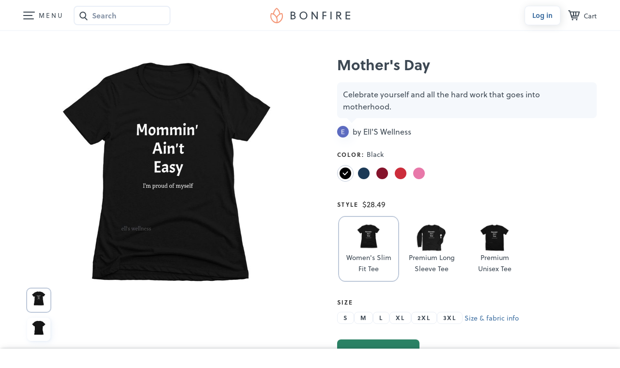

--- FILE ---
content_type: text/html;charset=UTF-8
request_url: https://www.bonfire.com/mommin365/
body_size: 4766
content:
<!DOCTYPE html>
<html xmlns="http://www.w3.org/1999/xhtml"
      lang="en"
      ng-app="app">

<!--

                  `+dmo`
                  +NMhyMNs`
                -dMh-  .yMN:
               :NMo      /NM+
              -NM+        :NM/
             `mMy          oMN`
        smdyssMM.          `MMsoyhds
       /MMoshmMMy:        :yMMmhsoMM/
       dMy    .+dMm+`   +mMd+.    yMd
       MM+       -hMm- -dMd:       +MM
       mMo         +MMMMo         +MN
       sMm`         /MMs          mMs
       `mMy          sMm`        sMm`
        -NMs`        `MM/      `sMm.
         .dMm:        NM+     :mMh.
           +mMd+.    `MM/  .+dMm/
            `/dMMmy+:sMMoymMMh/
               `/shmNMMNmhs/`


               WE ARE HIRING!
  Read more on https://careers.bonfire.com/


-->

<head>
    
    
    
    <style>.async-hide { opacity: 0 !important} </style>
    <!-- Termly.io keep before any other script so it can be blocked -->
    <script id="termly-script" type="text/javascript" src="https://app.termly.io/resource-blocker/e8725538-91e1-4613-818a-5ce2b8f4d586?autoBlock=on"></script>
    <!-- End Termly -->

    <!-- Google Tag Manager -->
    <script id="google-tag-manager-script">
        (function(w,d,s,l,i){w[l]=w[l]||[];w[l].push({'gtm.start':
        new Date().getTime(),event:'gtm.js'});var f=d.getElementsByTagName(s)[0],
        j=d.createElement(s),dl=l!='dataLayer'?'&l='+l:'';j.async=true;j.src=
        'https://analytics.bonfire.com/gtm.js?id='+i+dl;f.parentNode.insertBefore(j,f);
        })(window,document,'script','dataLayer','GTM-5CWZ2ZF');
    </script>
    <!-- End Google Tag Manager -->

    <!-- Intercom -->
    <script id="intercom-script">
        window.intercomSettings = {
            app_id: "uz43asnh"
        };
        (function(){var w=window;var ic=w.Intercom;if(typeof ic==="function"){ic('reattach_activator');ic('update',intercomSettings);}else{var d=document;var i=function(){i.c(arguments)};i.q=[];i.c=function(args){i.q.push(args)};w.Intercom=i;function l(){var s=d.createElement('script');s.type='text/javascript';s.async=true;s.src='https://widget.intercom.io/widget/uz43asnh';var x=d.getElementsByTagName('script')[0];x.parentNode.insertBefore(s,x);}if(w.attachEvent){w.attachEvent('onload',l);}else{w.addEventListener('load',l,false);}}})()
    </script>
    <!-- End Intercom -->

    <!-- Heap -->
    <script id="heap-script">
        window.heapReadyCb = window.heapReadyCb || [];
        window.heap = window.heap || [];

        heap.load = function (envId, config) {
            window.heap.envId = envId;
            window.heap.clientConfig = config = config || {};
            window.heap.clientConfig.shouldFetchServerConfig = false;

            var script = document.createElement("script");
            script.type = "text/javascript";
            script.async = true;
            script.src = "https://cdn.us.heap-api.com/config/" + envId + "/heap_config.js";

            var firstScript = document.getElementsByTagName("script")[0];
            firstScript.parentNode.insertBefore(script, firstScript);

            var methods = [
            "init", "startTracking", "stopTracking", "track", "resetIdentity",
            "identify", "getSessionId", "getUserId", "getIdentity",
            "addUserProperties", "addEventProperties", "removeEventProperty",
            "clearEventProperties", "addAccountProperties", "addAdapter",
            "addTransformer", "addTransformerFn", "onReady",
            "addPageviewProperties", "removePageviewProperty", "clearPageviewProperties",
            "trackPageview"
            ];

            var createMethod = function (methodName) {
            return function () {
                var args = Array.prototype.slice.call(arguments, 0);
                window.heapReadyCb.push({
                name: methodName,
                fn: function () {
                    if (heap[methodName]) {
                    heap[methodName].apply(heap, args);
                    }
                }
                });
            };
            };

            for (var i = 0; i < methods.length; i++) {
            heap[methods[i]] = createMethod(methods[i]);
            }
        };  
        heap.load("1259648123");
        
        heap.onReady(function() {
            window.dispatchEvent(new Event('thirdPartyLoaded'));
            
            // Heap identify
            var userId = sessionStorage.getItem("CurrentUserId");
            if (userId && userId !== "anon") {
                heap.identify(userId);
            }
        });
    </script>
    <!-- End Heap -->

    <!-- Convert Experiences-->
    <script id="convert-script" type="text/javascript" src="//cdn-4.convertexperiments.com/v1/js/10043218-10044472.js"></script>
    <!-- End Convert Experiences -->

    <!-- Autofill fix for Meta embeded browsers (https://developers.facebook.com/community/threads/320013549791141/) -->
    <script>
        window._AutofillCallbackHandler = window._AutofillCallbackHandler || function(){}
    </script>

    
    <meta http-equiv="Pragma" content="no-cache" />
    <meta http-equiv="expires" content="0" />

    <link rel="apple-touch-icon" sizes="180x180" href="https://www.bonfire.com/images/logo/apple-touch-icon.png">
    <link rel="icon" type="image/png" sizes="32x32" href="https://www.bonfire.com/images/logo/favicon-32x32.png">
    <link rel="icon" type="image/png" sizes="16x16" href="https://www.bonfire.com/images/logo/favicon-16x16.png">
    <link rel="manifest" href="https://www.bonfire.com/images/logo/site.webmanifest">
    <link rel="mask-icon" href="https://www.bonfire.com/images/logo/safari-pinned-tab.svg" color="#f49879">
    <meta name="apple-mobile-web-app-title" content="Bonfire">
    <meta name="application-name" content="Bonfire">
    <meta name="msapplication-TileColor" content="#f49879">
    <meta name="theme-color" content="#ffffff">

    
    <title>Mother&#39;s Day | Bonfire</title>
    <meta name="description" content="Buy Mother&#39;s Day merchandise from Ell&#39;S Wellness. Featuring Black Women&#39;s Slim Fit Tees, professionally printed in the USA."/>
    
    <link rel="stylesheet"  href="https://www.bonfire.com/css/site-fcf819bb35.css" />
    <meta charset="utf-8"/>
    <meta name="viewport" content="width=device-width, user-scalable=no, initial-scale=1, maximum-scale=1, viewport-fit=cover" />
    <base href="/" />
    <link rel="canonical" href="https://www.bonfire.com/mommin365/" />
    

    <meta property="og:url" content="https://www.bonfire.com/mommin365/"/>
    <meta property="og:type" content="website"/>
    <meta property="og:title" content="Mother&#39;s Day | Bonfire"/>
    <meta property="og:description" content="Buy Mother&#39;s Day merchandise from Ell&#39;S Wellness. Featuring Black Women&#39;s Slim Fit Tees, professionally printed in the USA."/>
    <meta property="fb:app_id" content="439741509551800"/>
    <meta property="og:site_name" content="Bonfire"/>
    <meta property="og:image" content="https://c.bonfireassets.com/thumb/design-image/2e795c3b-7c52-4ae9-9de9-8b60b43ad0da/39305d03-207f-4360-8718-bd1641604ef8/og/"/>
    <meta property="og:image:width" content="1200"/>
    <meta property="og:image:height" content="630"/>
    

    <script src="https://use.typekit.net/dve7bdo.js"></script>
    <script>try{Typekit.load({ async: true });}catch(e){}</script>
    

    <meta name="twitter:card" content="summary_large_image"/>
    <meta name="twitter:site" content="https://www.bonfire.com/mommin365/"/>
    
    
    
    <meta name="p:domain_verify" content="ed4a7dda225a4770a1e88d9934d4f048"/>
    <meta name="format-detection" content="telephone=no">

    
    
    
    
    
    
    <script type="application/ld+json">{
  "@context": "http://schema.org",
  "@type": "Product",
  "name": "Mother's Day",
  "description": "Celebrate yourself and all the hard work that goes into motherhood. .",
  "url": "https://www.bonfire.com/mommin365/",
  "potentialAction": "Buy",
  "image": [
    "https://c.bonfireassets.com/thumb/design-image/2e795c3b-7c52-4ae9-9de9-8b60b43ad0da/39305d03-207f-4360-8718-bd1641604ef8/900/",
    "https://c.bonfireassets.com/thumb/design-image/2e795c3b-7c52-4ae9-9de9-8b60b43ad0da/39305d03-207f-4360-8718-bd1641604ef8/75/"
  ],
  "offers": [
    {
      "@type": "Offer",
      "itemOffered": "Black Women's Slim Fit Tee",
      "url": "https://www.bonfire.com/mommin365/",
      "price": "24.99",
      "priceCurrency": "USD",
      "availability": "http://schema.org/InStock"
    },
    {
      "@type": "Offer",
      "itemOffered": "Berry Women's Slim Fit Tee",
      "url": "https://www.bonfire.com/mommin365/",
      "price": "24.99",
      "priceCurrency": "USD",
      "availability": "http://schema.org/InStock"
    },
    {
      "@type": "Offer",
      "itemOffered": "Solid Black Blend Premium Long Sleeve Tee",
      "url": "https://www.bonfire.com/mommin365/",
      "price": "29.99",
      "priceCurrency": "USD",
      "availability": "http://schema.org/InStock"
    },
    {
      "@type": "Offer",
      "itemOffered": "Solid Black Blend Premium Unisex Tee",
      "url": "https://www.bonfire.com/mommin365/",
      "price": "24.99",
      "priceCurrency": "USD",
      "availability": "http://schema.org/InStock"
    },
    {
      "@type": "Offer",
      "itemOffered": "Heather Kelly Premium Unisex Tee",
      "url": "https://www.bonfire.com/mommin365/",
      "price": "24.99",
      "priceCurrency": "USD",
      "availability": "http://schema.org/InStock"
    },
    {
      "@type": "Offer",
      "itemOffered": "Maroon Women's Slim Fit Tee",
      "url": "https://www.bonfire.com/mommin365/",
      "price": "24.99",
      "priceCurrency": "USD",
      "availability": "http://schema.org/InStock"
    },
    {
      "@type": "Offer",
      "itemOffered": "Heather Midnight Navy Premium Unisex Tee",
      "url": "https://www.bonfire.com/mommin365/",
      "price": "24.99",
      "priceCurrency": "USD",
      "availability": "http://schema.org/InStock"
    },
    {
      "@type": "Offer",
      "itemOffered": "Midnight Navy Women's Slim Fit Tee",
      "url": "https://www.bonfire.com/mommin365/",
      "price": "24.99",
      "priceCurrency": "USD",
      "availability": "http://schema.org/InStock"
    },
    {
      "@type": "Offer",
      "itemOffered": "Heather Midnight Navy Premium Long Sleeve Tee",
      "url": "https://www.bonfire.com/mommin365/",
      "price": "29.99",
      "priceCurrency": "USD",
      "availability": "http://schema.org/InStock"
    },
    {
      "@type": "Offer",
      "itemOffered": "Heather Red Premium Long Sleeve Tee",
      "url": "https://www.bonfire.com/mommin365/",
      "price": "29.99",
      "priceCurrency": "USD",
      "availability": "http://schema.org/InStock"
    },
    {
      "@type": "Offer",
      "itemOffered": "Heather Red Premium Unisex Tee",
      "url": "https://www.bonfire.com/mommin365/",
      "price": "24.99",
      "priceCurrency": "USD",
      "availability": "http://schema.org/InStock"
    },
    {
      "@type": "Offer",
      "itemOffered": "Berry Premium Unisex Tee",
      "url": "https://www.bonfire.com/mommin365/",
      "price": "24.99",
      "priceCurrency": "USD",
      "availability": "http://schema.org/InStock"
    },
    {
      "@type": "Offer",
      "itemOffered": "Red Women's Slim Fit Tee",
      "url": "https://www.bonfire.com/mommin365/",
      "price": "24.99",
      "priceCurrency": "USD",
      "availability": "http://schema.org/InStock"
    }
  ]
}</script>
    
    <!-- Experiment - Add Reviews to Campaign Page -->
    <!-- TrustBox script -->
    <script type="text/javascript" src="//widget.trustpilot.com/bootstrap/v5/tp.widget.bootstrap.min.js" async></script>
    <!-- End TrustBox script -->
</head>
<body>

    <div class="sw-BrowserOutdatedMsg" id="old-browser">
        It looks like your browser is outdated. Please update to the latest version in order to get a better experience.
    </div>
    <!-- ENG-1953 Commenting out to add Termly banner
    <bf-global-popup></bf-global-popup>
    -->
    <section>
    <div ui-view="layout"></div>
</section>

    <script type="text/javascript" src="js/site-c68713d2cf.min.js"></script>
    
    
    <div>
        <div><div>
    <!-- Google Tag Manager (noscript) -->
    <noscript><iframe src="https://analytics.bonfire.com/ns.html?id=GTM-5CWZ2ZF"
                      height="0" width="0" style="display:none;visibility:hidden"></iframe></noscript>
    <!-- End Google Tag Manager (noscript) -->
</div></div>
    </div>
    <script>

        if (!window.angular) {
            document.getElementById("old-browser").style.display = "block";
        } else {
            var browser = (function (){
                var ua = navigator.userAgent,tem;
                var M = ua.match(/(opera|chrome|safari|firefox|msie|trident(?=\/))\/?\s*(\d+)/i) || [];
                if (/trident/i.test(M[1])) {
                    tem = /\brv[ :]+(\d+)/g.exec(ua) || [];
                    return { name:'IE', version:(tem[1]||'') };
                    }
                if (M[1] === 'Chrome'){
                    tem = ua.match(/\bOPR\/(\d+)/);
                    if (tem!=null) { return { name:'Opera', version:tem[1]}; }
                    }
                M = M[2] ? [M[1], M[2]] : [navigator.appName, navigator.appVersion, '-?'];
                if ((tem=ua.match(/version\/(\d+)/i)) != null) { M.splice(1,1,tem[1]); }
                return {
                  name: M[0],
                  version: M[1]
                };
            })();

            var minBrowserVersions = {
                safari: 6,
                msie: 12,
                ie: 12,
                edge: 10,
                chrome: 4,
                firefox: 4,
                opera: 2
            };

            var minVersion = minBrowserVersions[browser.name.toLowerCase()];

            if (minVersion > Number(browser.version)) {
                document.getElementById("old-browser").style.display = "block";
            }

            window.__bfBrowser = browser;
        }

        window.__bfSendError = function(data) {
            if (window.__bfErrorSentCount === undefined) {
                window.__bfErrorSentCount = 0;
            } else if (window.__bfErrorSentCount > 20) {
                return;
            }

            window.__bfErrorSentCount++;

            window.__bfSendLog(data);
        };

        window.__bfSendLog = function(data) {
            var xhttp = new XMLHttpRequest();
            data.browser = window.__bfBrowser;
            data.navigator = navigator.userAgent;
            data.url = window.location.href;
            xhttp.open("POST", "rest/flog/", true);
            xhttp.setRequestHeader("Content-Type", "application/json");

            var xsrfCookie = document.cookie.match('(^|;)\\s*XSRF-TOKEN\\s*=\\s*([^;]+)');
            if (xsrfCookie) {
                xhttp.setRequestHeader("X-XSRF-TOKEN", xsrfCookie.pop());
            }
            xhttp.send(JSON.stringify(data));
        };

        window.addEventListener("error", function(e) {
            window.__bfSendError({
                type: "EXCEPTION",
                level: "ERROR",
                message: e.error.message,
                stacktrace: e.error.stack
            });
        });
    </script>
    <script type="text/ng-template" id="site-refresh-modal.html">
        <div class="sw-Modal">
            <a href="#" class="sw-Modal_BtnClose" aria-label="Close" aria-hidden="true" ng-click="vm.close()"></a>
            <div class="sw-TextCenter">
                <h1>Well, this is embarrassing…</h1>
                <p>It looks like something went wrong on our end. Don’t worry, our engineers are working to quickly resolve the issue.</p>
                <button class="sw-BtnDefault sw-BtnDefault-primary" ng-click="vm.close()">OK, I got it</button>
            </div>
        </div>
    </script>
<script defer src="https://static.cloudflareinsights.com/beacon.min.js/vcd15cbe7772f49c399c6a5babf22c1241717689176015" integrity="sha512-ZpsOmlRQV6y907TI0dKBHq9Md29nnaEIPlkf84rnaERnq6zvWvPUqr2ft8M1aS28oN72PdrCzSjY4U6VaAw1EQ==" data-cf-beacon='{"version":"2024.11.0","token":"9927d7d6380d4ce3955f9cfba2e937fb","server_timing":{"name":{"cfCacheStatus":true,"cfEdge":true,"cfExtPri":true,"cfL4":true,"cfOrigin":true,"cfSpeedBrain":true},"location_startswith":null}}' crossorigin="anonymous"></script>
</body>
</html>


--- FILE ---
content_type: text/html
request_url: https://www.bonfire.com/app/campaign/campaign-002e50fa2f.html
body_size: 11278
content:
<bf-header ng-if="!vm.livePreviewInfo && !vm.campaignEditMode" show-zero-state-cart-icon="true"></bf-header><div class="sw-LottieContainer sw-LottieContainer-modal" ng-show="vm.showConfettiAnimation" id="lottie-container"></div><main class="camp-CampaignPageWrap"><div class="sw-WidePage"><div ng-show="vm.livePreviewInfo || vm.editLaunchedCampaign"><div class="fnl-BtnWrapper fnl-BtnWrapper-fnl4" ng-class="{'fnl-BtnWrapper-edit': vm.editLaunchedCampaign, 'fnl-BtnWrapper-nouser': !vm.isUserLogged}"><button class="sw-BtnEmpty sw-BtnEmpty-back" ng-if="!vm.editLaunchedCampaign" ui-sref="base.start-campaign.details({id: vm.campaign.id})">Back</button><div ng-click="vm.disabledNextClicked(form)" ng-hide="(form.$valid || form.$error.required[0].$name == 'summary') && vm.campaign.slug" class="fnl-ChkMask"></div><div class="fnl-BtnGroup" ng-show="vm.livePreviewInfo && !vm.campaignEditMode"><bf-animation-button action="vm.saveClick()" type="2" on-done="vm.saveDone()" restart="3000" is-disabled="(!form.$valid && !(form.$error.required[0].$name == 'summary')) || !vm.campaign.slug" initial-text="Save" saving-text="" done-text="Saved"></bf-animation-button><div class="camp-BtnWrap"><button class="bf-Btn bf-Btn-tertiary bf-Btn-svgonly" id="scheduled-button" ng-click="vm.openScheduleLaunchModal()" ng-hide="vm.campaign.scheduledLaunch.scheduled" aria-label="Schedule launch" tooltip-placement="bottom" tooltip-trigger="mouseenter" uib-tooltip-template="'scheduleLaunchTooltip.html'" ng-disabled="!form.$valid"><svg class="svg-Calendar-blue"><use xlink:href="/images/sprites/svg-f6485f4305.svg#bf-calendar-date-24"></use></svg></button> <button class="bf-Btn bf-Btn-primary" ng-click="vm.openLaunchMyCampaignModal()" ng-disabled="!form.$valid || !vm.campaign.slug" ng-hide="vm.campaign.scheduledLaunch.scheduled">Launch</button> <button class="bf-Btn bf-Btn-primary bf-Btn-svg bf-Btn-svgleft camp-ScheduledBtn" ng-hide="!vm.campaign.scheduledLaunch.scheduled"><svg class="svg-Checkmark-light"><use xlink:href="/images/sprites/svg-f6485f4305.svg#bf-check-tick-16"></use></svg> <span>Scheduled</span></button><div ng-show="vm.campaign.scheduledLaunch.scheduled" uib-dropdown is-open="status.isopen"><button class="bf-Btn bf-Btn-tertiary bf-Btn-svgonly" ng-if="$root.desktopView" id="edit-scheduled-button" uib-popover-template="'editScheduledLaunch.html'" popover-placement="bottom-right" popover-trigger="outsideClick" popover-class="sw-DropdownPop sw-DropdownPop-body" popover-append-to-body="true" outside-click-fix ng-disabled="disabled" aria-label="more options"><svg><use xlink:href="/images/sprites/svg-f6485f4305.svg#bf-ellipsis-h-24"></use></svg></button> <button class="bf-Btn bf-Btn-tertiary bf-Btn-svgonly" ng-if="!$root.desktopView" id="edit-scheduled-button" uib-popover-template="'editScheduledLaunch.html'" popover-placement="top-right" popover-trigger="outsideClick" popover-class="sw-DropdownPop sw-DropdownPop-body" popover-append-to-body="true" outside-click-fix ng-disabled="disabled" aria-label="more options"><svg><use xlink:href="/images/sprites/svg-f6485f4305.svg#bf-ellipsis-h-24"></use></svg></button></div></div></div><div class="fnl-BtnGroup" id="editLaunchedCampaign" ng-class="{'sw-AnimateHide sw-AnimateHide-up': !mobileView, 'fnl-BtnGroup-spacebetween': !vm.editLaunchedCampaign}" ng-show="vm.editLaunchedCampaign"><button ng-if="!vm.campaignEditMode" class="sw-BtnEmpty" ng-click="vm.cancelEditing(true)">Cancel</button> <button ng-if="vm.campaignEditMode" class="sw-BtnEmpty" ng-click="vm.cancelClick()">Cancel</button> <button class="sw-BtnDefault sw-BtnDefault-success" ng-click="vm.openUpdateCampaignModal()" ng-disabled="!form.$valid">{{vm.editLaunchedCampaign ? "Save & close" : "Save and publish"}}</button></div></div></div><div ng-show="!vm.campaign.contentFlagged && vm.campaignOwnerCheck" class="sw-AlertBar sw-AlertBar-default sw-AlertBar-nox sw-AlertBar-fixht" ng-class="{'sw-AlertBar-freesample': vm.isFreeSampleAvailable}"><div class="sw-AlertBar_Content"><div id="editCampaignAlertBarContent" class="fnl4-AlertLivePrev_Default" ng-show="vm.editLaunchedCampaign">This is how your campaign page will appear to your buyers.</div><div ng-show="!vm.editLaunchedCampaign" class="camp-AlertEditCamp"><div id="notEditCampaignAlertBarText">Manage and edit this campaign from your <a class="sw-AlertBar_Link sw-AlertBar_Link-dark" rel="nofollow" ui-sref="base.my-account.details({slug:'{{vm.campaign.slug}}'})">dashboard</a>.</div><div id="notEditCampaignAlertBarButton" class="sw-AlertBar_BtnWrap"><button class="bf-Btn bf-Btn-tertiary bf-Btn-sm bf-Btn-svg" ng-click="vm.openShareModal()"><svg class="svg-Upload svg-Upload-blue"><use xlink:href="/images/sprites/svg-f6485f4305.svg#upload-v2"></use></svg>Share</button> <a ng-if="!vm.isFreeSampleAvailable && vm.directOrderAvailable" ui-sref="base.temp-page({id: '{{vm.campaign.id}}'})" class="bf-Btn bf-Btn-tertiary bf-Btn-sm">Order at cost </a><button ng-if="vm.isFreeSampleAvailable" class="bf-Btn bf-Btn-secondary bf-Btn-sm" ng-click="vm.openFreeSampleModal()">🎉 Get a free sample</button></div></div></div></div><div ng-show="vm.campaign.contentFlagged" class="sw-AlertBar sw-AlertBar-paleinfo sw-AlertBar-nox sw-AlertBar-fixht"><div class="sw-AlertBar_Content"><div class="camp-FlaggedMsg"><svg class="svg-FlagV2" width="24" height="24" aria-hidden="true"><use href="/images/sprites/svg-f6485f4305.svg#icon-flag-v2"/></svg><div>This campaign is currently flagged so only you can see this page. <a class="sw-AlertBar_Link sw-AlertBar_Link-dark" rel="nofollow" ui-sref="base.my-account.details({slug:'{{vm.campaign.slug}}'})">View campaign details</a></div></div></div></div><div ng-show="vm.campaign.closedByAdmin && !vm.campaign.closedByUser" class="sw-AlertBar sw-AlertBar-paleinfo sw-AlertBar-nox sw-AlertBar-fixht"><div class="sw-AlertBar_Content"><div class="camp-FlaggedMsg"><svg class="svg-FlagV2" width="24" height="24" aria-hidden="true"><use href="/images/sprites/svg-f6485f4305.svg#bf-exclamation-mark-circle-24"/></svg><div>This campaign has been <b>closed by admin</b>. Only Bonfire admins can view this page.</div></div></div></div><div ng-show="vm.campaign.closedByUser" class="sw-AlertBar sw-AlertBar-paleinfo sw-AlertBar-nox sw-AlertBar-fixht"><div class="sw-AlertBar_Content"><div class="camp-FlaggedMsg"><svg class="svg-FlagV2" width="24" height="24" aria-hidden="true"><use href="/images/sprites/svg-f6485f4305.svg#bf-exclamation-mark-circle-24"/></svg><div>This campaign has been <b>deleted by the seller</b>. Only Bonfire admins can view this page.</div></div></div></div><div class="sw-AlertBar sw-AlertBar-default sw-AlertBar-nox" ng-if="vm.livePreviewInfo"><div class="fnl4-AlertLivePrev"><span class="fnl4-AlertLivePrev_Default" ng-if="(!vm.campaign.launched || vm.campaign.adminEdit) && !vm.campaign.slug">This is how your campaign page will appear to your buyers.</span><div class="fnl4-AlertLivePrev_Url" ng-if="(!vm.campaign.launched || vm.campaign.adminEdit) && vm.campaign.slug"><div class="fnl4-AlertContent_UrlInner"><strong>URL:</strong> <span class="sw-TextAlt">bonfire.com/{{vm.campaign.slug}}</span></div><small class="fnl4-AlertLivePrev_Change sw-NoMargin"><a ng-click="vm.openEditCampaignURLModal()" class="sw-AlertBar_Link sw-AlertBar_Link-primary">Change</a></small></div></div></div></div><div class="sw-WidePage"><div class="sw-WidePage_Inner" ng-if="vm.campaign.fundraiser && vm.campaign.fundraiser.pagePublished"><div class="sw-WidePage_Content"><a class="camp-FundraiserBar" href="{{'/event/' + vm.campaign.fundraiser.fundraiserPageSlug + '/'}}"><div class="camp-FundraiserBar_Content"><figure class="sw-User_Figure sw-User_Figure-event"><span class="sw-User_Img" ng-if="vm.campaign.fundraiser.fundraiserPageLogoUrl" ng-style="{'background-image': 'url(' + vm.campaign.fundraiser.fundraiserPageLogoUrl + ')'}"></span> <span ng-if="!vm.campaign.fundraiser.fundraiserPageLogoUrl" class="sw-User_Img sw-User_Img-nopad sw-User_Img-initials">{{vm.initialsFromString(vm.campaign.fundraiser.fundraiserPageName)}}</span></figure><span>{{ vm.campaign.fundraiser.fundraiserPageName | decodeAmpersand }}</span></div><div class="camp-FundraiserBar_Discover"><span>Discover more</span> <svg width="16" height="16"><use href="/images/sprites/svg-f6485f4305.svg#bf-arrow-right-16"></use></svg></div></a></div></div><section class="camp-CampaignPage" ng-class="{'fnl4-EditCampaign': (vm.edit || vm.editLaunchedCampaign)}"><form name="form" novalidate><div class="sw-WidePage_Inner sw-WidePage_Inner-camp" ng-class="{'sw-WidePage_Inner-camp-custom': vm.previewCustomImage}"><div ng-if="vm.isUserAdmin" class="admin-Tools" tabindex="-1"><h5 class="admin-Tools_Title">Bonfire tools</h5><div class="admin-Tools_List"><div class="admin-Tools_ListItem"><div class="admin-Tools_ListItemTitle">Seller</div><a href="{{vm.adminCmsLinks.editSeller}}" target="_blank" class="sw-BtnFrame sw-BtnFrame-grey">Edit seller <img class="admin-Tools_BtnIcon" src="https://www.bonfire.com/images/logo/favicon-hq.png" alt="hq-logo"> </a><a href="{{vm.adminCmsLinks.sellerInIntercom}}" target="_blank" class="sw-BtnDefault sw-BtnDefault-sky">See seller in Intercom</a></div><div class="admin-Tools_ListItem"><div class="admin-Tools_ListItemTitle">Campaign</div><a class="sw-BtnFrame sw-BtnFrame-grey" href="{{vm.adminCmsLinks.editCampaign}}" target="_blank">Edit campaign <img class="admin-Tools_BtnIcon" src="https://www.bonfire.com/images/logo/favicon-hq.png" alt="hq-logo"> </a><a class="sw-BtnFrame sw-BtnFrame-grey" href="{{vm.adminCmsLinks.designTool}}" target="_blank">Go to Design Tool <img class="admin-Tools_BtnIcon" src="https://www.bonfire.com/images/logo/bonfire-favicon.png" alt="bf-logo"> </a><a class="sw-BtnFrame sw-BtnFrame-grey" href="{{vm.adminCmsLinks.allOrders}}" target="_blank">See all orders <img class="admin-Tools_BtnIcon" src="https://www.bonfire.com/images/logo/favicon-hq.png" alt="hq-logo"> </a><a class="sw-BtnFrame sw-BtnFrame-grey" ng-if="vm.adminCmsLinks.campaignInDD" href="{{vm.adminCmsLinks.campaignInDD}}" target="_blank">See campaign in DD <img class="admin-Tools_BtnIcon" src="https://www.bonfire.com/images/logo/favicon-dd.png" alt="dd-logo"> </a><a class="sw-BtnFrame sw-BtnFrame-grey" href="{{vm.adminCmsLinks.pdOrders}}" target="_blank">See all PD orders <img class="admin-Tools_BtnIcon" src="https://www.bonfire.com/images/logo/favicon-pd.png" alt="pd-logo"> </a><a class="sw-BtnFrame sw-BtnFrame-grey" ng-click="vm.toggleFavorite()" href="#">{{vm.adminCmsLinks.favorite ? 'Remove as featured' : 'Feature in marketplace'}} <span class="svg-Heart-redframe" ng-class="{'svg-Heart-red': vm.adminCmsLinks.favorite}" ng-include="'https://www.bonfire.com/images/sprites/svg/heart.svg'"></span></a></div></div></div><div class="sw-WidePage_Content camp-SmallTextNoMargin"><div class="camp-Layout"><div class="camp-PreviewWrap"><div class="camp-Preview camp-Preview-fixed" id="camp-Preview-fnc"><header class="camp-CampaignTitle camp-CampaignTitle-mobile" ng-class="{'camp-CampaignTitle-isseller' : vm.campaignOwnerCheck && !vm.editLaunchedCampaign}"><h1 ng-bind-html="vm.campaign.name" ng-if="!vm.edit && !vm.editLaunchedCampaign" class="sw-LargeTitle" data-campaign-id="{{vm.campaign.id}}"></h1><div ng-if="vm.edit || vm.editLaunchedCampaign" class="sw-EditContentWrap sw-EditContentWrap-title"><div class="sw-EditContent sw-EditContent-title" ng-class="{'sw-EditContent-notext': !vm.campaign.name, 'sw-EditContent-error': form.campaignName.$error.required && form.$submitted}" html-editor ng-model="vm.campaign.name" max-length="45" ng-focus="vm.campaignNameFocused = true" ng-blur="vm.campaignNameFocused = false; vm.setSlug(); vm.validateCampaignName(form);" ng-disabled="vm.loading" placeholder="Tap to add title" is-title="true" tabindex="0" name="campaignName" contenteditable="true" uib-tooltip="{{vm.campaignNameInvalidTooltip(form)}}" tooltip-is-open="vm.campaignNameInvalidTooltip(form)" tooltip-trigger="none" required></div><span class="sw-InputCharNumb" ng-if="vm.campaignNameFocused">{{vm.calcRemainingChars(45, vm.campaign.name)}}</span></div><div ng-if="!$root.desktopView" class="camp-ShortSummary"><p class="camp-CampaignSubtitle" ng-if="!vm.edit && !vm.editLaunchedCampaign">{{vm.campaign.summary}}</p><div ng-if="vm.edit || vm.editLaunchedCampaign" class="sw-EditContentWrap sw-EditContentWrap-sub"><div class="sw-EditContent sw-EditContent-sub" ng-class="{'sw-EditContent-notext': !vm.campaign.summary, 'sw-EditContent-error': form.summary.$error.required && form.$submitted}" contenteditable="true" html-editor plain-text="true" ng-model="vm.campaign.summary" max-length="90" ng-disabled="vm.loading" placeholder="{{vm.descriptionPlaceholder}}" tabindex="0" name="summary" uib-tooltip="Please add a description." tooltip-is-open="form.summary.$error.required && form.$submitted && !vm.campaignSummaryFocused" tooltip-trigger="none" required ng-focus="vm.campaignSummaryFocused = true" ng-blur="vm.campaignSummaryFocused = false"></div><span class="sw-InputCharNumb" ng-if="vm.campaignSummaryFocused">{{vm.calcRemainingChars(90, vm.campaign.summary)}}</span></div></div><div class="camp-Organizations" ng-if="!$root.desktopView"><bf-fundraising-details campaign="vm.campaign" edit="vm.edit" edit-launched-campaign="vm.editLaunchedCampaign" is-giving-campaign="vm.isGivingCampaign" is-partial-giving-campaign="vm.isPartialGivingCampaign" connected-to-owners-org="vm.connectedToOwnersOrg"></bf-fundraising-details></div></header><img src="https://www.bonfire.com/images/verified-badge-new.svg" alt="Verified nonprofit badge" class="camp-VerifiedNonProfitImg" ng-show="vm.campaign.verifiedNonProfit && vm.campaign.showNonprofitBadge && !vm.campaign.partialGiving"><div class="camp-FeaturedProduct" ng-class="{'camp-FeaturedProduct-picker': (vm.showForFeaturedProduct()) || vm.editFeaturedEntireCampaign}" uib-popover-template="'featuredProduct.html'" popover-is-open="vm.popoverIsOpenFeaturedProduct()" popover-class="sw-BfPopover sw-BfPopover-featured" popover-trigger="none" popover-placement="bottom"><div class="camp-FeaturedProduct_Btn" ng-show="(vm.showSetItemAsFeaturedCustomImage() || vm.showSetItemAsFeatured()) && vm.isUserLogged && (vm.edit || vm.editLaunchedCampaign)"><button class="bf-Btn bf-Btn-tertiary bf-Btn-sm" ng-click="vm.showSelectFeaturedProductButtons = true">Set item as featured</button></div><span ng-include="'https://www.bonfire.com/images/logo/loading-button.svg'" class="sw-SvgLoadingLogo"></span><div class="camp-ProductPreviewCtrl camp-ProductPreviewCtrl-old" ng-if="(vm.edit || vm.editLaunchedCampaign) && vm.canUseCustomImagesOnCampaign() && vm.previewCustomImage"><button class="bf-Btn bf-Btn-tertiary bf-Btn-svgonly" uib-popover-template="'customImagePopoverOld.html'" popover-placement="bottom-right auto" popover-trigger="outsideClick" popover-is-open="vm.customImagePopup"><svg class="svg-ThreeDot" aria-hidden="true" focusable="false"><use xlink:href="/images/sprites/svg-f6485f4305.svg#bf-ellipsis-h-24"></use></svg></button></div><div style="display: none" class="camp-ProductPreviewCtrl camp-ProductPreviewCtrl-new" ng-if="(vm.edit || vm.editLaunchedCampaign) && vm.previewCustomImage"><button class="bf-Btn bf-Btn-tertiary bf-Btn-svgonly" uib-popover-template="'customImagePopover.html'" popover-placement="bottom-right auto" popover-trigger="outsideClick" popover-is-open="vm.customImagePopup"><svg class="svg-ThreeDot" aria-hidden="true" focusable="false"><use xlink:href="/images/sprites/svg-f6485f4305.svg#bf-ellipsis-h-24"></use></svg></button></div><figure class="camp-DesktopPreview"><img id="preview-image" ng-show="vm.previewCustomImage || vm.previewSide" ng-src="{{vm.previewCustomImage ? vm.previewCustomImage.dimensions['900'] : vm.previewSide.dimensions['900']}}" alt="{{vm.campaign.name}}, a {{vm.previewProduct.name}}{{vm.previewSide.name == 'Back' ? ' (back-view)': ''}}" class="camp-DesktopPreview_ActiveImg" ng-class="{'camp-DesktopPreview_Img-zoom': vm.previewProduct.design.name == 'Front zoom' || vm.previewProduct.design.name == 'Back zoom',
                                                            'camp-DesktopPreview_Img-custom': vm.previewCustomImage}"><div class="camp-ImgPickerPosition"><div class="sw-ImgPicker"><div style="visibility: hidden" ng-if="vm.canUploadCustomImageForProduct() && vm.campaign.allowCustomImages" class="sw-ImgPicker_ItemAddWrap exp-CustomImgBtnDesktop"><div tooltip-class="tooltip-success" uib-tooltip-html="'<strong>New</span>'" tooltip-placement="top" tooltip-trigger="'none'" tooltip-is-open="true"><a class="sw-ImgPicker_Item sw-ImgPicker_Item-add" href="#" ng-click="vm.uploadCustomImage()" uib-tooltip-html="'<span>Upload a<br> custom photo</span>'" tooltip-placement="right" tooltip-append-to-body="true" tooltip-trigger="{{touchDevices ? 'outsideClick' : 'mouseenter'}}"><span class="sw-ImgPicker_ImgWrap"><svg class="svg-Plus" aria-hidden="true" focusable="false"><use href="/images/sprites/svg-f6485f4305.svg#plus-icon-v2"></use></svg></span></a></div></div><a class="sw-ImgPicker_Item" href="#" ng-repeat="customImage in vm.campaign.customImages" ng-if="customImage.productId == vm.previewProduct.productId" ng-class="{'sw-ImgPickerActive sw-ImagePickerActive-withbg': customImage.campaignProductCustomImageId === vm.previewCustomImage.campaignProductCustomImageId}" ng-click="vm.changeCustomImagePreview(customImage)"><span class="sw-ImgPicker_ImgWrap"><img class="sw-ImgPicker_Img" ng-src="{{customImage.dimensions['75']}}" alt="{{vm.campaign.name}}, a {{vm.previewProduct.name}}"> </span></a><a class="sw-ImgPicker_Item sw-ImgPicker_Item-add exp-OldCustomImgBtnDesktop" href="#" ng-if="vm.canUploadCustomImageForProductOld()" ng-click="vm.uploadCustomImageOld()" uib-tooltip-html="'<span>Upload a<br> custom photo</span>'" tooltip-placement="right" tooltip-append-to-body="true" tooltip-trigger="{{touchDevices ? 'outsideClick' : 'mouseenter'}}"><span class="sw-ImgPicker_ImgWrap"><svg class="svg-Plus" aria-hidden="true" focusable="false"><use href="/images/sprites/svg-f6485f4305.svg#plus-icon-v2"></use></svg> </span></a><a class="sw-ImgPicker_Item" href="#" ng-repeat="design in vm.previewProduct.design" ng-class="{'sw-ImgPickerActive sw-ImagePickerActive-withbg': design == vm.previewSide && !vm.previewCustomImage}" ng-click="vm.changeSidePreview(design)" uib-tooltip="{{design.name}}" tooltip-placement="right" tooltip-append-to-body="true" tooltip-trigger="{{touchDevices ? 'outsideClick' : 'mouseenter'}}"><span class="sw-ImgPicker_ImgWrap"><img class="sw-ImgPicker_Img" ng-if="design.dimensions['75']" ng-src="{{design.dimensions['75']}}" alt="{{vm.campaign.name}}, a {{vm.previewProduct.name}}{{design.name == 'Back' ? ' (back-view)': ''}}"></span></a></div></div></figure><figure class="camp-MobilePreview"><slick id="mobile-preview-fnc" infinite="true" slides-to-show="1" slides-to-scroll="1" arrows="false" init-onload="true" data="vm.sliderImages" current-index="vm.slideIndex" on-after-change="vm.afterSlideChange()"><div ng-repeat="design in vm.slickSliderImages"><img class="camp-MobilePreview_Img" ng-class="{'camp-MobilePreview_Img-zoom': design.name == 'Front zoom' || design.name == 'Back zoom'}" ng-src="{{design.dimensions['900']}}" alt="{{vm.campaign.name}}, a {{vm.previewProduct.name}}{{design.name == 'Back' ? ' (back-view)': ''}}" ng-click="vm.openLightboxModal(design)"></div></slick><ul class="sw-ImgPicker"><li class="exp-OldCustomImgBtnMob" ng-if="vm.canUploadCustomImageForProductOld()"><a class="sw-ImgPicker_Item sw-ImgPicker_Item-add" href="#" ng-click="vm.uploadCustomImageOld()"><span class="sw-ImgPicker_ImgWrap"><svg class="svg-Plus" aria-hidden="true" focusable="false"><use href="/images/sprites/svg-f6485f4305.svg#plus-icon-v2"></use></svg></span></a></li><li style="visibility: hidden" class="exp-CustomImgBtnMob" ng-if="vm.canUploadCustomImageForProduct() && vm.campaign.allowCustomImages"><div class="sw-ImgPicker_ItemAddWrap" tooltip-class="tooltip-success" uib-tooltip-html="'<strong>New</span>'" tooltip-placement="left" tooltip-trigger="'none'" tooltip-is-open="true"><a class="sw-ImgPicker_Item sw-ImgPicker_Item-add" href="#" ng-click="vm.uploadCustomImage()"><span class="sw-ImgPicker_ImgWrap"><svg class="svg-Plus" aria-hidden="true" focusable="false"><use href="/images/sprites/svg-f6485f4305.svg#plus-icon-v2"></use></svg></span></a></div></li><li ng-repeat="design in vm.sliderImages track by $index"><button class="sw-ImgPicker_Item" ng-class="{'sw-ImgPickerActive sw-ImagePickerActive-withbg' : $index == vm.productSliderCurrentSlide}" ng-click="vm.onThumbnailSelect($index)"><span class="sw-ImgPicker_ImgWrap"><img class="sw-ImgPicker_Img" ng-if="design.dimensions['75']" ng-src="{{design.dimensions['75']}}" alt="{{vm.campaign.name}}, a {{vm.previewProduct.name}}{{design.name == 'Back' ? ' (back-view)': ''}}"></span></button></li></ul></figure></div></div></div><div class="camp-Details"><header class="camp-CampaignTitle camp-CampaignTitle-desktop"><h1 tabindex="-1" class="fnc-MainContent sw-LargeTitle" ng-bind-html="vm.campaign.name" ng-if="!vm.edit && !vm.editLaunchedCampaign"></h1><div ng-if="vm.edit || vm.editLaunchedCampaign" class="sw-EditContentWrap sw-EditContentWrap-title"><div class="sw-EditContent sw-EditContent-title" ng-class="{'sw-EditContent-notext': !vm.campaign.name, 'sw-EditContent-error': form.campaignName.$error.required && form.$submitted}" html-editor ng-model="vm.campaign.name" max-length="45" ng-focus="vm.campaignNameFocused = true" ng-blur="vm.campaignNameFocused = false; vm.setSlug(); vm.validateCampaignName(form);" ng-disabled="vm.loading" placeholder="Click to add title" is-title="true" tabindex="0" contenteditable="true" name="campaignName" uib-tooltip="{{vm.campaignNameInvalidTooltip(form)}}" tooltip-is-open="vm.campaignNameInvalidTooltip(form)" tooltip-trigger="none" required></div><span class="sw-InputCharNumb" ng-if="vm.campaignNameFocused">{{vm.calcRemainingChars(45, vm.campaign.name)}}</span></div></header><section aria-label="Campaign Options"><h2 class="sw-SrOnly">Campaign options</h2><div ng-if="$root.desktopView"><p class="camp-CampaignSubtitle" ng-if="!vm.edit && !vm.editLaunchedCampaign">{{vm.campaign.summary}}</p><div ng-if="vm.edit || vm.editLaunchedCampaign" class="sw-EditContentWrap sw-EditContentWrap-sub"><div class="sw-EditContent sw-EditContent-sub" ng-class="{'sw-EditContent-notext': !vm.campaign.summary, 'sw-EditContent-error': form.summary.$error.required && form.$submitted}" contenteditable="true" html-editor plain-text="true" ng-model="vm.campaign.summary" max-length="90" ng-disabled="vm.loading" placeholder="{{vm.descriptionPlaceholder}}" tabindex="0" name="summary" uib-tooltip="Please add a description." tooltip-is-open="form.summary.$error.required && form.$submitted && !vm.campaignSummaryFocused" tooltip-trigger="none" ng-required="vm.isCampaignLaunching || vm.isScheduledLaunching" ng-focus="vm.campaignSummaryFocused = true" ng-blur="vm.campaignSummaryFocused = false"></div><span class="sw-InputCharNumb" ng-if="vm.campaignSummaryFocused">{{vm.calcRemainingChars(90, vm.campaign.summary)}}</span></div></div><div class="camp-Organizations" ng-if="$root.desktopView"><bf-fundraising-details campaign="vm.campaign" edit="vm.edit" edit-launched-campaign="vm.editLaunchedCampaign" is-giving-campaign="vm.isGivingCampaign" is-partial-giving-campaign="vm.isPartialGivingCampaign" connected-to-owners-org="vm.connectedToOwnersOrg"></bf-fundraising-details></div><form action="."><fieldset class="sw-Form_Group"><legend class="sw-Form_Legend"><h3 class="sw-SubtitleAlt"><span class="sw-SrOnly">Select a</span> <span class="camp-ColorLabel">Color<span class="camp-ColorLabelColon">:</span></span> <span class="camp-SelectedColorName exp-campaign-colorname-variant1" ng-repeat="product in vm.previewProductType.products" ng-if="product.colorName == vm.previewProduct.colorName">{{product.colorName}}</span></h3></legend><bf-loading state="all" all-states="vm.resolveState" height="40" width="120" loading-class="sw-LoadingField sw-LoadingField-white"><label ng-repeat="product in vm.previewProductType.products track by $index"><input class="sw-Form_ChkRadio" title="{{product.colorName}}" name="color" type="radio" ng-value="product.colorName" ng-checked="vm.previewProduct.colorName == product.colorName" ng-click="vm.changeProductPreview(product)"><div class="sw-ColorPicker" aria-hidden="true"><div class="sw-ColorPicker_Item sw-ColorPicker_Item-nomb" ng-class="{'sw-ImgPicker_ActiveItem': vm.previewProduct == product}" uib-tooltip="{{product.colorName}}" tooltip-trigger="{{touchDevices ? 'outsideClick' : 'mouseenter'}}" tooltip-append-to-body="true" outside-click-fix><span class="sw-ColorPicker_Color" ng-class="{'sw-ColorPicker_Color-border':product.frontendHex.toLowerCase() === 'ffffff'}" ng-style="{'background': '#' + product.frontendHex}"><span ng-include="'https://www.bonfire.com/images/icons/color-picker-checkmark.svg'" class="sw-ColorPicker_Img" ng-show="vm.previewProductType.products.length > 1 && vm.previewProduct == product" ng-class="{'sw-ColorPicker_Img-dark':product.frontendHex.toLowerCase() === 'ffffff'}"></span></span></div></div></label></bf-loading></fieldset><fieldset class="sw-Form_Group"><legend class="sw-Form_Legend"><div class="sw-FlexBox sw-FlexBox-vcenter sw-FlexBox-sbetween"><div class="sw-FlexBox sw-FlexBox-vcenter"><h3 class="sw-SubtitleAlt sw-NoMargin"><span class="sw-SrOnly">Select a</span>Style</h3><p class="sw-NoMargin" aria-live="polite" aria-atomic="true" ng-if="!vm.campaign.claimGift && vm.productTypes.length > 1"><span class="sw-SrOnly">Price:</span><currency class="camp-ActiveProductPrice" amount="vm.activeProductPrice"></currency></p></div><span ng-if="!vm.edit && vm.previewProductType && vm.previewProductType.rating" class="camp-ProductRating"><i class="bf-Icon bf-Icon-star-full-16 bf-Icon-yellow-400" role="img" aria-hidden="true"></i> <strong class="bf-Text bf-Text-size-xs">{{vm.previewProductType.rating}} rating</strong></span></div></legend><div class="camp-ProductPickerWrap"><bf-loading state="all" all-states="vm.resolveState" height="95" width="250" loading-class="sw-LoadingField sw-LoadingField-white"><p ng-if="vm.campaign.claimGift && vm.productTypes.length==1">{{vm.productTypes[0].type}}</p><p class="sw-NoMargin" ng-if="!vm.campaign.claimGift && vm.productTypes.length==1"><span class="sw-SrOnly">Price: </span>{{vm.productTypes[0].type}}&nbsp;&ndash;&nbsp;<currency amount="vm.activeProductPrice"></currency></p><div ng-if="vm.productTypes.length > 1" class="sw-ProductPicker sw-ProductPicker-beforeinit"><slick id="slick-pp-fnc" infinite="false" accessibility="false" slides-to-show="4" dots="false" arrows="true" swipe="false" slides-to-scroll="4" on-after-change="vm.ppAfterChange()" responsive="[{breakpoint: 480, settings: {slidesToShow: 3, slidesToScroll:3, dots:false, arrows: true, swipe: true}},
                                                                        {breakpoint: 568, settings: {slidesToShow: 4, slidesToScroll:3, dots:false, arrows: true, swipe: true}},
                                                                        {breakpoint: 668, settings: {slidesToShow: 5, slidesToScroll:3, dots:false, arrows: true, swipe: true}},
                                                                        {breakpoint: 768, settings: {slidesToShow: 6, slidesToScroll:4, dots:false, arrows: true, swipe: true}},
                                                                        {breakpoint: 992, settings: {slidesToShow: 7, slidesToScroll:4, dots:false, arrows: true, swipe: true}}]"><div ng-repeat="product in vm.productIcon track by $index"><label><input class="sw-Form_ChkRadio" title="{{product.type}}" name="style" type="radio" ng-value="product.type" ng-checked="vm.activeProductIcon===$index" ng-click="vm.activeProductIcon=$index; vm.previewProductType=vm.productTypes[$index]; vm.productTypeChanged()"><div class="slick-slide sw-ProductPicker_Item" aria-hidden="true" ng-class="{'sw-ProductPicker_Item-active': vm.activeProductIcon===$index}"><div class="sw-ProductPicker_Figure"><span class="sw-ProductPicker_Img" ng-include="product.image"></span> <span class="sw-ProductPicker_Img sw-ProductPicker_Img-product"><img width="64" height="64" ng-src="{{product.thumbnailImg}}" alt=""></span></div><small class="sw-ProductPicker_Title">{{product.type}}</small></div></label></div></slick></div></bf-loading></div></fieldset><fieldset class="sw-SizePicker sw-Form_Group" ng-if="vm.previewProduct.sizes && vm.previewProduct.sizes.length ||
                                                        !vm.edit && !vm.editLaunchedCampaign"><legend class="sw-Form_Legend"><h3 class="sw-SubtitleAlt"><span class="sw-SrOnly">Select a</span>Size</h3></legend><bf-loading state="all" all-states="vm.resolveState" height="25" width="300" loading-class="sw-LoadingField sw-LoadingField-white"><div class="sw-SizePicker_Inner"><label ng-repeat="size in vm.previewProduct.sizes"><input class="sw-Form_ChkRadio" title="{{size.size}}" name="size" type="radio" ng-value="size.size" ng-checked="vm.selectedSize.size === size.size" ng-click="vm.changeSize(size, vm.previewProduct.id)" ng-disabled="vm.isSizeDisabled(size) || vm.edit || vm.editLaunchedCampaign" aria-disabled="{{vm.isSizeDisabled(size) ? 'true' : 'false'}}"><div aria-hidden="true" class="sw-SizePicker_Cnt" uib-tooltip="{{!size.inStock ? 'Out of stock' : 'Available for your buyers'}}" tooltip-enable="vm.isSizeDisabled(size) || vm.edit || vm.editLaunchedCampaign" tooltip-append-to-body="true"><div ng-if="vm.previewProduct.sizes.length>0" class="sw-SizePicker_Item" ng-disabled="vm.isSizeDisabled(size) || vm.edit || vm.editLaunchedCampaign" ng-class="{
                                                               'sw-SizePicker_Item-active': vm.selectedSize.size === size.size,
                                                               'sw-SizePicker_Item-error': vm.showClaimGiftError && !vm.isSizeDisabled(size),
                                                               'sw-SizePicker_Item-inactive': vm.isSizeDisabled(size)}">{{size.size}}</div></div></label><small class="camp-SizingInfo"><button class="sw-LinkButton" ng-click="vm.openSizingInfo()">{{vm.campaign.productInfoLink}}</button></small><div class="sw-Alert sw-Alert-vcenter sw-Alert-message sw-Alert-bradius" ng-if="!vm.selectedSize.inStock && vm.selectedSize.backorder"><span>This popular size is on backorder and will ship later than usual.<br>Other colors or styles in this size may be available sooner.</span></div></div></bf-loading><p ng-show="vm.showClaimGiftError" class="sw-Form_Help sw-Form_Help-error">Please select a size.</p></fieldset><div class="camp-BuyBtnWrap"><button id="fnc-AddToCartBtn" type="submit" class="bf-Btn bf-Btn-lg bf-Btn-mobwide" ng-class="{'bf-Btn-nostock' : vm.previewProduct.outOfStock, 'bf-Btn-primary' : !vm.previewProduct.outOfStock}" ng-show="((vm.campaign.isOpen || !vm.campaign.launched) || (vm.campaign.smartLaunchEnabled && !vm.campaign.smartLaunchOff && vm.campaign.smartBatch != null))" ng-disabled="vm.campaign.contentFlagged || vm.previewProduct.outOfStock || !vm.campaign.launched || vm.campaign.adminEdit || vm.editLaunchedCampaign" aria-disabled="{{vm.previewProduct.outOfStock}}" ng-click="vm.buy()">{{vm.campaign.claimGift ? 'Claim gift' : vm.previewProduct.outOfStock ? 'Out of stock' : 'Add to cart'}}</button></div><bf-holiday-message ng-if="false" context="campaign" batch-end="vm.campaign.currentBatch.end"></bf-holiday-message><div class="camp-BuyBtnWrap camp-BuyBtnWrap-fixed" ng-show="((vm.campaign.isOpen || !vm.campaign.launched) || (vm.campaign.smartLaunchEnabled && !vm.campaign.smartLaunchOff && vm.campaign.smartBatch != null))"><div class="camp-BuyBtn_Grid"><div class="camp-BuyBtn_Info"><img width="48" height="48" ng-show="vm.previewCustomImage || vm.previewSide" ng-src="{{vm.previewCustomImage ? vm.previewCustomImage.dimensions['75'] : vm.previewSide.dimensions['75']}}" alt="{{vm.campaign.name}}, a {{vm.previewProduct.name}}" class="camp-BuyBtn_Img"><div><span ng-bind-html="vm.campaign.name" class="bf-Text bf-Text-size-xl bf-Text-slh bf-Text-bold sw-Block"></span> <span class="bf-Text bf-Text-color-gray-500">{{vm.previewProductType.type}}</span></div></div><button id="fnc-AddToCartBtnFixed" type="submit" class="bf-Btn bf-Btn-mobwide" ng-class="{'bf-Btn-nostock' : vm.previewProduct.outOfStock, 'bf-Btn-primary' : !vm.previewProduct.outOfStock}" ng-show="((vm.campaign.isOpen || !vm.campaign.launched) || (vm.campaign.smartLaunchEnabled && !vm.campaign.smartLaunchOff && vm.campaign.smartBatch != null))" ng-disabled="vm.campaign.contentFlagged || vm.previewProduct.outOfStock || !vm.campaign.launched || vm.campaign.adminEdit || vm.editLaunchedCampaign" aria-disabled="{{vm.previewProduct.outOfStock}}" ng-click="vm.buy()">{{vm.campaign.claimGift ? 'Claim gift' : vm.previewProduct.outOfStock ? 'Out of stock' : 'Add to cart'}}</button></div></div><bf-gofundme-detail ng-show="vm.campaign.fundraising" fundraiser="vm.gfmFundraiser" is-loading="vm.gfmIsLoading" utm-campaign="campaign_gfm_v1"></bf-gofundme-detail></form><div class="camp-SuggestedWrap" ng-if="vm.allSizesAreOutOfStock(vm.previewProduct.sizes) && vm.relatedProducts.length"><p>This color is out of stock. Try {{vm.relatedProducts.length === 1 ? 'this one' : 'one of these'}}:</p><div class="camp-Suggested"><button class="bf-SquareBtn bf-SquareBtn-center" ng-repeat="item in vm.relatedProducts | limitTo:4" ng-click="vm.selectRelatedProduct(item.products[0])"><bf-loading state="all" all-states="vm.resolveState" type="square" width="64" height="64" hide-error="true"><img width="64" height="64" ng-src="{{item.products[0].design[0].dimensions['75']}}" ng-srcset="{{item.products[0].design[0].dimensions['150']}} 2x" alt="{{vm.campaign.name}}, a {{item.products[0].colorName}}"></bf-loading><small class="bf-SquareBtn_Name">{{item.type}}</small><section class="bf-SquareBtn_Colors"><span aria-label="Color {{color.colorName}}" class="sw-ColorPicker_Color sw-ColorPicker_Color-sm" ng-repeat="color in item.products" ng-class="{'sw-ColorPicker_Color-border': color.frontendHex.toLowerCase() === 'ffffff'}" ng-style="{'background-color': '#' + color.frontendHex}"></span></section></button></div></div><div class="camp-IwbBtnWrap"><button class="bf-Btn bf-Btn-primary camp-Btn-iwb bf-Btn-lg bf-Btn-mobwide" ng-if="(!vm.campaign.isOpen && vm.campaign.launched && !vm.campaign.adminEdit) &&
                                                 (!vm.campaign.smartLaunchEnabled || vm.campaign.smartLaunchOff || vm.campaign.smartBatch == null)" ng-click="vm.openIWouldBuyThis()">{{!vm.campaign.claimGift ? "I would buy this" : "I&apos;m interested in this"}}</button></div></section><div class="camp-TrustpilotWidget camp-TrustpilotWidget-slider" id="trustbox-slider"><div class="trustpilot-widget" data-locale="en-US" data-template-id="54ad5defc6454f065c28af8b" data-businessunit-id="5bbe100a0282b00001b13750" data-style-height="240px" data-style-width="100%" data-stars="4,5" data-review-languages="en"><a href="https://www.trustpilot.com/review/bonfire.com" target="_blank" rel="noopener">Trustpilot</a></div></div><div class="camp-TrustpilotWidget camp-TrustpilotWidget-modal" id="trustbox-modal"><div class="trustpilot-widget" data-locale="en-US" data-template-id="5418015fb0d04a0c9cf721f2" data-businessunit-id="5bbe100a0282b00001b13750" data-style-height="30px" data-style-width="100%" data-stars="4,5" data-review-languages="en"><a href="https://www.trustpilot.com/review/bonfire.com" target="_blank" rel="noopener">Trustpilot</a></div></div><section class="camp-ScoreBoard_ItemWrap" ng-if="!vm.campaign.isOpen && (!vm.campaign.smartLaunchEnabled || vm.campaign.smartLaunchOff || vm.campaign.smartBatch == null) && vm.campaign.launched && !vm.campaign.adminEdit && vm.campaign.iWouldBuyThisUsersNum !== 0"><div class="camp-InterestedIn" ng-hide="vm.edit || vm.editLaunchedCampaign || vm.campaign.campaignType === 'POD'" ng-class="{'camp-InterestedIn-anim': vm.boolChangeClass}"><span ng-include="'https://www.bonfire.com/images/sprites/svg/fire.svg'"></span><p><span ng-if="vm.campaign.iWouldBuyThisUsersNum === 1"><strong>{{vm.campaign.iWouldBuyThisUsersNum}} person</strong> is interested in this {{vm.campaign.genericNoun ? vm.campaign.genericNoun : vm.campaign.productAlt}}. </span><span ng-if="vm.campaign.iWouldBuyThisUsersNum > 1"><strong>{{vm.campaign.iWouldBuyThisUsersNum}} people</strong> are interested in this {{vm.campaign.genericNoun ? vm.campaign.genericNoun : vm.campaign.productAlt}}.</span></p></div></section><section aria-label="Campaign statistics" class="camp-ScoreBoard" ng-class="{'camp-ScoreBoard-empty': (vm.edit || vm.editLaunchedCampaign || vm.campaign.status == 'READY') &&
                                            !(vm.campaign.quantitySoldPublic && vm.campaign.fundraising) &&
                                            !(vm.campaign.quantitySoldPublic && !vm.campaign.fundraising &&
                                            vm.campaign.totalProductsSold>0) && !(vm.amountRaised && vm.campaign.amountRaisedPublic) }"><h2 class="sw-SrOnly">Campaign statistics</h2><div><div class="camp-ScoreBoard_ItemWrap" ng-if="!vm.campaign.isOpen &&
                                                    (!vm.campaign.smartLaunchEnabled || vm.campaign.smartLaunchOff || vm.campaign.smartBatch == null) &&
                                                    vm.campaign.launched && !vm.campaign.adminEdit"><span class="sw-CircleWrap sw-CircleWrap-grayalt" ng-hide="vm.edit || vm.editLaunchedCampaign || vm.campaign.campaignType === 'POD'"><i class="bf-Icon bf-Icon-clock-time-24 bf-Icon-gray-600" aria-hidden="true"></i></span><div ng-hide="vm.edit || vm.editLaunchedCampaign || vm.campaign.campaignType === 'POD'"><section><h3 class="bf-Text bf-Text-size-xs bf-Text-bold bf-Text-uppercase">Campaign has ended</h3><span class="bf-Text bf-Text-color-gray-500">This campaign ended on {{vm.campaign.currentBatch.end | engDateSuffix}}. Hit “{{!vm.campaign.claimGift ? "I would buy this" : "I&apos;m interested in this"}}” to be notified the next time it’s available.</span></section></div></div><div class="camp-ScoreBoard_ItemWrap" ng-hide="vm.campaign.campaignType == 'POD' || (vm.edit || vm.editLaunchedCampaign) || vm.campaign.status == 'READY'
                                             || !vm.campaign.isOpen && vm.campaign.launched"><span class="sw-CircleWrap sw-CircleWrap-grayalt"><i class="bf-Icon bf-Icon-clock-time-24 bf-Icon-gray-600" aria-hidden="true"></i></span><div class="camp-ScoreBoard_Item camp-ScoreBoard_Item-ticker"><h3 class="bf-Text bf-Text-size-xs bf-Text-bold bf-Text-uppercase">Campaign Ends in</h3><div class="camp-CampaignEndTicker"><div class="camp-CampaignEndTicker_Item"><div class="camp-ScoreBoard_Number"><span class="bf-Text bf-Text-size-xl bf-Text-bold bf-Text-slh">{{vm.time.days}}</span></div><small class="camp-CampaignEndTicker_Text">{{vm.time.days == 1 ? "day" : "days"}}</small></div><div class="camp-CampaignEndTicker_Item"><div class="camp-ScoreBoard_Number"><span class="bf-Text bf-Text-size-xl bf-Text-bold bf-Text-slh">{{vm.time.hours}}</span></div><small class="camp-CampaignEndTicker_Text">{{vm.time.hours == 1 ? "hour" : "hours"}}</small></div><div class="camp-CampaignEndTicker_Item"><div class="camp-ScoreBoard_Number"><span class="bf-Text bf-Text-size-xl bf-Text-bold bf-Text-slh">{{vm.time.minutes}}</span></div><small class="camp-CampaignEndTicker_Text">{{vm.time.minutes == 1 ? "min" : "mins"}}</small></div><div class="camp-CampaignEndTicker_Item"><div class="camp-ScoreBoard_Number"><span class="bf-Text bf-Text-size-xl bf-Text-bold bf-Text-slh">{{vm.time.seconds}}</span></div><small class="camp-CampaignEndTicker_Text">{{vm.time.seconds == 1 ? "sec" : "secs"}}</small></div></div></div></div><div class="camp-ScoreBoard_ItemWrap" ng-show="!vm.edit && !vm.campaign.adminEdit && !vm.editLaunchedCampaign &&
                                                      vm.amountRaised > 0 && vm.campaign.amountRaisedPublic && vm.shouldShowAmountRaised"><span class="sw-CircleWrap sw-CircleWrap-grayalt"><i class="bf-Icon bf-Icon-giving-heart-hand-24 bf-Icon-gray-600" aria-hidden="true"></i></span><div class="camp-ScoreBoard_Item camp-ScoreBoard_Item-raised"><h3 class="bf-Text bf-Text-size-xs bf-Text-bold bf-Text-uppercase">Raised</h3><div class=""><span class="bf-Text bf-Text-size-xl bf-Text-bold bf-Text-slh">{{vm.amountRaised | currency:"$":0}}</span></div></div></div><bf-edit-block ng-if="(vm.edit || vm.campaign.adminEdit || vm.editLaunchedCampaign) && !vm.campaign.fundraising" class="sw-EditBlockAlt" type="other" editable="vm.edit" ng-class="{'sw-EditBlockHidden': !vm.productsSoldPublic()}" visibility-tooltip="{{vm.productsSoldPublic() ? 'Hide amount sold' : 'Show amount sold'}}" commands="['visibility']" on-command="vm.campaign.quantitySoldPublic = !vm.campaign.quantitySoldPublic; vm.toggleProductsSoldVisibility()"><div class="camp-ScoreBoard_ItemWrap"><span class="sw-CircleWrap sw-CircleWrap-grayalt"><i class="bf-Icon bf-Icon-product-tag-order-24 bf-Icon-gray-600" aria-hidden="true"></i></span><div class="camp-ScoreBoard_Item camp-ScoreBoard_Item-sold"><h3 class="bf-Text bf-Text-size-xs bf-Text-bold bf-Text-uppercase">Sold</h3><div class=""><span class="bf-Text bf-Text-size-xl bf-Text-bold">{{vm.campaign.totalProductsSold ? vm.campaign.totalProductsSold : 0 | number}}</span></div></div></div></bf-edit-block><div class="camp-ScoreBoard_ItemWrap" ng-show="!vm.edit && !vm.campaign.adminEdit && !vm.editLaunchedCampaign &&
                                                        vm.campaign.quantitySoldPublic && !vm.campaign.fundraising && vm.campaign.totalProductsSold > 0"><span class="sw-CircleWrap sw-CircleWrap-grayalt"><i class="bf-Icon bf-Icon-product-tag-order-24 bf-Icon-gray-600" aria-hidden="true"></i></span><div class="camp-ScoreBoard_Item camp-ScoreBoard_Item-sold"><h3 class="bf-Text bf-Text-size-xs bf-Text-bold bf-Text-uppercase">Sold</h3><div class=""><span class="bf-Text bf-Text-size-xl bf-Text-bold">{{vm.campaign.totalProductsSold | number: 0}}</span></div></div></div><div class="camp-ScoreBoard_ItemWrap" ng-show="vm.campaign.quantitySoldPublic && vm.campaign.fundraising"><span class="sw-CircleWrap sw-CircleWrap-grayalt"><i class="bf-Icon bf-Icon-product-tag-order-24 bf-Icon-gray-600" aria-hidden="true"></i></span><div class="camp-ScoreBoard_Item camp-ScoreBoard_Item-sold camp-ScoreBoard_Item-fundraising"><h3 class="bf-Text bf-Text-size-xs bf-Text-bold bf-Text-uppercase">Sold</h3><strong class="bf-Text bf-Text-size-xl bf-Text-bold bf-Text-slh">{{vm.campaign.totalProductsSold | number}} </strong><span class="bf-Text-color-gray-500">/ {{vm.campaign.goal | number}} goal</span><div class="sw-ProgressBar_Wrap"><div class="progress sw-ProgressBar"><div class="progress-bar sw-ProgressBar-success" role="progressbar" aria-valuenow="{{vm.campaign.percentage}}" aria-valuemin="0" aria-valuemax="100" ng-style="{'width': vm.campaign.percentage + '%'}"><span class="sw-SrOnly">{{vm.campaign.percentage}}% Complete</span></div></div></div></div></div><div class="camp-ScoreBoard_ItemWrap"><span class="sw-CircleWrap sw-CircleWrap-grayalt"><i class="bf-Icon bf-Icon-truck-shipping-delivery-24 bf-Icon-gray-600" aria-hidden="true"></i></span><section class="camp-ScoreBoard_Item camp-ScoreBoard_Item-shipping"><h3 class="bf-Text bf-Text-size-xs bf-Text-bold bf-Text-uppercase bf-Text-color-gray-600">Shipping</h3><small class="bf-Chip bf-Chip-green" href="https://help.bonfire.com/en/articles/3008346-shipping-times" target="_blank"><svg class="bf-Icon bf-Icon-16"><use xlink:href="/images/sprites/svg-f6485f4305.svg#bf-globe-international-16"></use></svg> Ships worldwide</small><div class="sw-FbWrapper" ng-if="vm.isUserAdmin"><bf-fb-like-btn include-sdk="true"></bf-fb-like-btn></div></section></div><div class="camp-ScoreBoard_Item camp-ScoreBoard_Item-disbursement" ng-if="!vm.edit && !vm.campaign.adminEdit && !vm.editLaunchedCampaign &&
                                                    vm.campaign.fundraising  && !vm.campaign.campaignOwner.organization && !vm.campaign.organization">Disbursement details<bf-tooltip class="sw-QuestionMark sw-QuestionMark-gray" message="'<span>All funds raised will be paid to the campaign organizer, {{vm.campaignOwnerNameHtml}}, for disbursement.</span>'" tooltip="true" popover-trigger="{{$root.touchDevices ? 'outsideClick' : 'mouseenter'}}" popover-placement="top-right"></bf-tooltip></div></div></section><section class="camp-StoreCardWrap"><div class="camp-StoreCard" ng-if="vm.campaign.storeInfo && !vm.editLaunchedCampaign" ng-class="{'camp-StoreCard-org': vm.campaign.storeInfo.orgStore, 'camp-StoreCard-defaultlogo': vm.campaign.storeInfo.defaultLogo}"><a ng-if="vm.campaign.storeInfo.storeSettings.storeLinkType === 'DEFAULT'" class="sw-NavCard {{vm.campaign.storeInfo.type}}" ng-class="{'sw-NavCard-hasicon': vm.campaign.storeInfo.logoUrl}" ui-sref="{{vm.campaign.storeInfo.orgStore ? 'base.org-store({slug: vm.campaign.storeInfo.slug})' : 'base.store({slug: vm.campaign.storeInfo.slug})'}}"><figure class="sw-NavCard_Fig sw-NavCard_Fig-small" ng-if="vm.campaign.storeInfo.logoUrl"><span class="sw-NavCard_Img" ng-style="{'background-image': 'url(' + vm.campaign.storeInfo.logoUrl + ')'}"></span></figure><span class="sw-Subtitle bf-Text bf-Text-size-small">Shop all from</span> <strong class="sw-NavCard_Sub bf-Text bf-Text-size-large">{{vm.campaign.storeInfo.title}}</strong> <span class="sw-NavCard_Arrow"><i class="bf-Icon bf-Icon-arrow-chevron-right-24 bf-Icon-gray-400" aria-hidden="true"></i> </span></a><a ng-if="vm.campaign.storeInfo.storeSettings.storeLinkType === 'CUSTOM'" class="sw-NavCard {{vm.campaign.storeInfo.type}}" ng-class="{'sw-NavCard-hasicon': vm.campaign.storeInfo.logoUrl}" href="{{vm.campaign.storeInfo.storeSettings.storeLink}}"><figure class="sw-NavCard_Fig sw-NavCard_Fig-small" ng-if="vm.campaign.storeInfo.logoUrl"><span class="sw-NavCard_Img" ng-style="{'background-image': 'url(' + vm.campaign.storeInfo.logoUrl + ')'}"></span></figure><h4 class="sw-Subtitle bf-Text bf-Text-size-small">Shop all from</h4><span class="sw-NavCard_Sub bf-Text bf-Text-size-large">{{vm.campaign.storeInfo.title}}</span> <span class="sw-NavCard_Arrow"><i class="bf-Icon bf-Icon-arrow-chevron-right-24 bf-Icon-gray-400" aria-hidden="true"></i></span></a></div></section></div></div></div></div><div class="sw-WidePage_Inner"><div class="sw-WidePage_Content"><article class="camp-CampaignDesc"><div class="camp-CampaignDesc_Inner"><bf-content-blocks main-title="About this campaign" parent-id="vm.campaign.id" parent-name="vm.campaign.name" parent-type="CAMPAIGN" editable="vm.edit || vm.editLaunchedCampaign"></bf-content-blocks></div></article></div></div><div class="sw-WidePage_Inner" ng-if="!vm.edit && !vm.editLaunchedCampaign"><div class="sw-WidePage_Content"><bf-checkout-upsell campaign-id="vm.campaign.id"></bf-checkout-upsell></div><div class="sw-WidePage_Content fnc-GiftCardCta"><div id="fnc-no-seller-no-store"><bf-gift-card-cta type="CAMPAIGN_PAGE"></div></div></div><div class="sw-WidePage_Inner camp-SmallTextNoMargin sw-WidePage_Inner-bggray"><div class="sw-WidePage_Content sw-BoxedPage_Content-centered"><div class="camp-CampaignBoxWrap" ng-class="{'camp-CampaignBoxWrap-fnl': vm.livePreviewInfo}"><section aria-label="Share this campaign" class="camp-CampaignBox" ng-class="{'camp-CampaignBox-alone': !vm.campaign.fundraising}" ng-if="!vm.livePreviewInfo"><div class="sw-BtnSocialWrap" ng-class="{'sw-BtnSocialWrap': vm.livePreviewInfo}"><button class="bf-Btn bf-Btn-tertiary bf-Btn-svg" ng-click="vm.openCommonShareModal()"><svg class="svg-Upload svg-Upload-blue"><use xlink:href="/images/sprites/svg-f6485f4305.svg#upload-v2"></use></svg>Share this campaign</button></div></section><nav ng-if="!vm.edit" class="sw-Breadcrumbs" aria-label="Breadcrumbs"><ol class="sw-Breadcrumbs_Inner"><li class="sw-Breadcrumbs_Item" ng-class="{'sw-Breadcrumbs_Item-nolink': $last}" ng-repeat="el in vm.breadcrumbs"><a href="{{el.url}}" ng-attr-target="{{el.nav === 'base.home' ? '_self' : undefined}}">{{el.name}}</a></li></ol></nav></div></div></div></form></section></div></main><script type="text/ng-template" id="featuredProduct.html"><div class="fnl4-FeaturedProduct">
        <!-- Set as featured item for -->
        <div ng-show="vm.showSetItemAsFeaturedCustomImage() || vm.showSetItemAsFeatured() || vm.editFeaturedEntireCampaign">
            <button class="sw-Popover_BtnClose" ng-click="vm.showSelectFeaturedProductButtons = false; vm.editFeaturedEntireCampaign = false;"></button>
            <span class="fnl4-FeaturedProduct_Title">Set as featured item for:</span>
        </div>
        <!-- Entire campaign Featured item-->
        <div class="fnl4-FeaturedProduct_Active"
             ng-show="vm.showFeaturedItem()">
            <div class="fnl4-FeaturedProduct_Link fnl4-FeaturedProduct_Link-nowrap">
                <a href="#" class="sw-BtnEmpty sw-BtnEmpty-saved">Featured item</a>
            </div>
            <div class="fnl4-FeaturedProduct_Tooltip">
                <bf-tooltip class="sw-QuestionMark sw-QuestionMark-gray"
                            tooltip-append-to-body="true"
                            uib-tooltip-html="'<span>This will be the first item your buyers see when looking at your campaign.</span>'"
                            tooltip="true"
                            popover-trigger="{{$root.touchDevices ? 'outsideClick' : 'mouseenter'}}"
                            popover-placement="top">
                </bf-tooltip>
            </div>
        </div>
        <!-- Entire campaign -->
        <div ng-hide="vm.hideSetForEntireCampaignButton()">
            <bf-animation-button button-class="bf-Btn bf-Btn-primary bf-Btn-wide bf-Btn-sm"
                                 action="vm.setFeaturedItemEntireCampaign()"
                                 type="3" on-done="vm.saveDone()"
                                 restart="2000"
                                 initial-text="Entire campaign"
                                 saving-text=""
                                 done-text="Saved">
            </bf-animation-button>
        </div>

        <!-- Featured for this style -->
        <div class="fnl4-FeaturedProduct_Active"
             ng-show="vm.showFeaturedForThisStyle() && !vm.editFeaturedEntireCampaign">
            <div class="fnl4-FeaturedProduct_Link fnl4-FeaturedProduct_Link-nowrap">
                <a href="#" class="sw-BtnEmpty sw-BtnEmpty-saved">Featured for this style</a>
            </div>
            <div class="fnl4-FeaturedProduct_Tooltip">
                <bf-tooltip class="sw-QuestionMark sw-QuestionMark-gray"
                            tooltip-append-to-body="true"
                            uib-tooltip-html="'<span>This will be the first item your buyers see when selecting this product style.</span>'"
                            tooltip="true"
                            popover-trigger="{{$root.touchDevices ? 'outsideClick' : 'mouseenter'}}"
                            popover-placement="top">
                </bf-tooltip>
            </div>
            <div class="fnl4-FeaturedProduct_Edit">
                <button type="button" ng-click="vm.editFeaturedEntireCampaign = true" class="bf-Btn bf-Btn-tertiary bf-Btn-sm">
                    Edit
                </button>
            </div>
        </div>
        <!-- This product style -->
        <div ng-hide="vm.hideSetForThisProductStyleButton()"
            class="fnl4-FeaturedProduct_StyleBtn">
            <bf-animation-button button-class="bf-Btn bf-Btn-secondary bf-Btn-wide bf-Btn-sm"
                                 action="vm.setFeaturedItemForProductType()"
                                 type="3" on-done="vm.saveDone()"
                                 restart="2000"
                                 initial-text="This product style"
                                 saving-text=""
                                 done-text="Saved">
            </bf-animation-button>
        </div>
    </div></script><script type="text/ng-template" id="lightbox.html"><div class="sw-Zoom_Modal" role="dialog" aria-modal="true">
        <span ng-include="'https://www.bonfire.com/images/logo/loading-button.svg'"
              class="sw-SvgLoadingLogo"></span>
        <div class="lightbox-nav">
            <button ng-click="$dismiss()" class="bf-Modal_Close" aria-label="Close modal" type="button">
                <i class="bf-Icon bf-Icon-gray-300 bf-Icon-close-x-times-24" aria-hidden="true"></i>
            </button>
        </div>
        <div class="lightbox-image-container">
            <div class="sw-Zoom_Img">
                <img lightbox-src="{{Lightbox.imageUrl}}" ng-src="{{Lightbox.imageUrl}}" bf-pinch-zoom max-scale="10" aria-hidden="true">
            </div>
        </div>
    </div></script><script type="text/ng-template" id="nonprofitOrgPopup.html"><section ng-click="vm.stopPropagation($event)">
        <button type="button" aria-label="Close" class="sw-Modal_BtnClose" ng-click="vm.nonprofitOrgPopup = false"></button>
        <div>
            <bf-org-preview organization="vm.campaign.organization"></bf-org-preview>
            <p ng-if="vm.campaign.organization.type == 'NONPROFIT'">
                <span>Verified nonprofit organization</span>
                <svg class="svg-Checkmark" focusable="false" aria-hidden="true">
                    <use xlink:href="/images/sprites/svg-f6485f4305.svg#checkmark"></use>
                </svg>
            </p>
            <a ng-if="vm.campaign.organization.organizationPageUrl && !vm.edit && !vm.editLaunchedCampaign" class="sw-BtnFrame sw-BtnFrame-grey" href="{{vm.campaign.organization.organizationPageUrl}}">See profile</a>
            <div ng-if="vm.campaign.organization.type == 'NONPROFIT'" class="sw-CharityNavWrap">
                <span>Source: <a href="https://getchange.io/" target="_blank">Change</a></span>
            </div>
        </div>
    </section></script><script type="text/ng-template" id="creatorPopup.html"><button type="button" class="sw-Modal_BtnClose" aria-label="Close" ng-click="vm.creatorPopup = false"></button>
    <div>
        <bf-creator-popup></bf-creator-popup>
    </div></script><script type="text/ng-template" id="userOrgPopup.html"><button class="sw-Modal_BtnClose" aria-label="Close" ng-click="vm.userOrgPopup = false"></button>
    <div>
        <bf-org-preview organization="vm.campaign.campaignOwner.organizations[0]"></bf-org-preview>
        <p ng-if="vm.campaign.campaignOwner.organizations[0].type == 'NONPROFIT'">
            <span>Verified nonprofit organization</span>
            <svg class="svg-Checkmark" focusable="false" aria-hidden="true">
                <use xlink:href="/images/sprites/svg-f6485f4305.svg#checkmark"></use>
            </svg>
        </p>
        <a ng-if="vm.campaign.campaignOwner.organizations[0].organizationPageUrl && !vm.edit && !vm.editLaunchedCampaign" class="sw-BtnFrame sw-BtnFrame-grey" href="{{vm.campaign.campaignOwner.organizations[0].organizationPageUrl}}">See profile</a>
        <div ng-if="vm.campaign.campaignOwner.organizations[0].type == 'NONPROFIT'" class="sw-CharityNavWrap">
            <span>Source: <a href="https://getchange.io/" target="_blank">Change</a></span>
        </div>
    </div></script><script type="text/ng-template" id="customImagePopover.html"><ul class="camp-CustomImgPop camp-CustomImgPop-space">
        <li>
            <button class="camp-CustomImgPop_Button" ng-click="vm.replaceCustomImage()">
                <svg class="svg-BtnInlineSvg svg-Upload svg-Upload-grey" focusable="false" aria-hidden="true">
                    <use xlink:href="/images/sprites/svg-f6485f4305.svg#bf-upload-export-24"></use>
                </svg>
                <span class="camp-CustomImgPop_Span">Replace photo</span>
            </button>
        </li>
        <li>
            <button class="camp-CustomImgPop_Button" ng-click="vm.deleteCustomImage()">
                <svg class="svg-DropPopIcon svg-DropPopIcon-trash" focusable="false" aria-hidden="true">
                    <use xlink:href="/images/sprites/svg-f6485f4305.svg#bf-trash-delete-bin-24"></use>
                </svg>
                <span class="camp-CustomImgPop_Span">Delete</span>
            </button>
        </li>
    </ul></script><script type="text/ng-template" id="customImagePopoverOld.html"><ul class="camp-CustomImgPop camp-CustomImgPop-space">
        <li>
            <button class="camp-CustomImgPop_Button" ng-click="vm.replaceCustomImageOld()">
                <svg class="svg-BtnInlineSvg svg-Upload svg-Upload-grey" focusable="false" aria-hidden="true">
                    <use xlink:href="/images/sprites/svg-f6485f4305.svg#bf-upload-export-24"></use>
                </svg>
                <span class="camp-CustomImgPop_Span">Replace photo</span>
            </button>
        </li>
        <li>
            <button class="camp-CustomImgPop_Button" ng-click="vm.deleteCustomImage()">
                <svg class="svg-DropPopIcon svg-DropPopIcon-trash" focusable="false" aria-hidden="true">
                    <use xlink:href="/images/sprites/svg-f6485f4305.svg#bf-trash-delete-bin-24"></use>
                </svg>
                <span class="camp-CustomImgPop_Span">Delete</span>
            </button>
        </li>
    </ul></script><script type="text/ng-template" id="givingCampaignTooltip.html"><span>All proceeds are sent to {{vm.campaign.organization.name}} as general funds. As a giving campaign, any views expressed do not necessarily reflect those of the organization.</span></script><script type="text/ng-template" id="editScheduledLaunch.html"><ul class="sw-UserMenu_List">
        <li role="menuitem">
            <a href="#" ng-click="vm.openScheduleLaunchModal()">
                <svg class="svg-CalendarDate">
                    <use xlink:href="/images/sprites/svg-f6485f4305.svg#bf-calendar-date-24"></use>
                </svg>
                <span>Edit schedule</span>
            </a>
        </li>
        <li role="menuitem">
            <a href="#" ng-click="vm.openLaunchMyCampaignModal()">
                <svg class="svg-CalendarDate">
                    <use xlink:href="/images/sprites/svg-f6485f4305.svg#bf-check-circle-time-progress-24"></use>
                </svg>
                <span>Launch now</span>
            </a>
        </li>
    </ul></script><script type="text/ng-template" id="scheduleLaunchTooltip.html"><div>
        <span>Schedule launch</span>
    </div></script>

--- FILE ---
content_type: text/html; charset=utf-8
request_url: https://www.google.com/recaptcha/api2/anchor?ar=1&k=6LeCxK8qAAAAAGMfQOUPUf3O4yFZqEPf8UW15UZe&co=aHR0cHM6Ly93d3cuYm9uZmlyZS5jb206NDQz&hl=en&v=PoyoqOPhxBO7pBk68S4YbpHZ&size=invisible&anchor-ms=20000&execute-ms=30000&cb=1xnfig88adm8
body_size: 48632
content:
<!DOCTYPE HTML><html dir="ltr" lang="en"><head><meta http-equiv="Content-Type" content="text/html; charset=UTF-8">
<meta http-equiv="X-UA-Compatible" content="IE=edge">
<title>reCAPTCHA</title>
<style type="text/css">
/* cyrillic-ext */
@font-face {
  font-family: 'Roboto';
  font-style: normal;
  font-weight: 400;
  font-stretch: 100%;
  src: url(//fonts.gstatic.com/s/roboto/v48/KFO7CnqEu92Fr1ME7kSn66aGLdTylUAMa3GUBHMdazTgWw.woff2) format('woff2');
  unicode-range: U+0460-052F, U+1C80-1C8A, U+20B4, U+2DE0-2DFF, U+A640-A69F, U+FE2E-FE2F;
}
/* cyrillic */
@font-face {
  font-family: 'Roboto';
  font-style: normal;
  font-weight: 400;
  font-stretch: 100%;
  src: url(//fonts.gstatic.com/s/roboto/v48/KFO7CnqEu92Fr1ME7kSn66aGLdTylUAMa3iUBHMdazTgWw.woff2) format('woff2');
  unicode-range: U+0301, U+0400-045F, U+0490-0491, U+04B0-04B1, U+2116;
}
/* greek-ext */
@font-face {
  font-family: 'Roboto';
  font-style: normal;
  font-weight: 400;
  font-stretch: 100%;
  src: url(//fonts.gstatic.com/s/roboto/v48/KFO7CnqEu92Fr1ME7kSn66aGLdTylUAMa3CUBHMdazTgWw.woff2) format('woff2');
  unicode-range: U+1F00-1FFF;
}
/* greek */
@font-face {
  font-family: 'Roboto';
  font-style: normal;
  font-weight: 400;
  font-stretch: 100%;
  src: url(//fonts.gstatic.com/s/roboto/v48/KFO7CnqEu92Fr1ME7kSn66aGLdTylUAMa3-UBHMdazTgWw.woff2) format('woff2');
  unicode-range: U+0370-0377, U+037A-037F, U+0384-038A, U+038C, U+038E-03A1, U+03A3-03FF;
}
/* math */
@font-face {
  font-family: 'Roboto';
  font-style: normal;
  font-weight: 400;
  font-stretch: 100%;
  src: url(//fonts.gstatic.com/s/roboto/v48/KFO7CnqEu92Fr1ME7kSn66aGLdTylUAMawCUBHMdazTgWw.woff2) format('woff2');
  unicode-range: U+0302-0303, U+0305, U+0307-0308, U+0310, U+0312, U+0315, U+031A, U+0326-0327, U+032C, U+032F-0330, U+0332-0333, U+0338, U+033A, U+0346, U+034D, U+0391-03A1, U+03A3-03A9, U+03B1-03C9, U+03D1, U+03D5-03D6, U+03F0-03F1, U+03F4-03F5, U+2016-2017, U+2034-2038, U+203C, U+2040, U+2043, U+2047, U+2050, U+2057, U+205F, U+2070-2071, U+2074-208E, U+2090-209C, U+20D0-20DC, U+20E1, U+20E5-20EF, U+2100-2112, U+2114-2115, U+2117-2121, U+2123-214F, U+2190, U+2192, U+2194-21AE, U+21B0-21E5, U+21F1-21F2, U+21F4-2211, U+2213-2214, U+2216-22FF, U+2308-230B, U+2310, U+2319, U+231C-2321, U+2336-237A, U+237C, U+2395, U+239B-23B7, U+23D0, U+23DC-23E1, U+2474-2475, U+25AF, U+25B3, U+25B7, U+25BD, U+25C1, U+25CA, U+25CC, U+25FB, U+266D-266F, U+27C0-27FF, U+2900-2AFF, U+2B0E-2B11, U+2B30-2B4C, U+2BFE, U+3030, U+FF5B, U+FF5D, U+1D400-1D7FF, U+1EE00-1EEFF;
}
/* symbols */
@font-face {
  font-family: 'Roboto';
  font-style: normal;
  font-weight: 400;
  font-stretch: 100%;
  src: url(//fonts.gstatic.com/s/roboto/v48/KFO7CnqEu92Fr1ME7kSn66aGLdTylUAMaxKUBHMdazTgWw.woff2) format('woff2');
  unicode-range: U+0001-000C, U+000E-001F, U+007F-009F, U+20DD-20E0, U+20E2-20E4, U+2150-218F, U+2190, U+2192, U+2194-2199, U+21AF, U+21E6-21F0, U+21F3, U+2218-2219, U+2299, U+22C4-22C6, U+2300-243F, U+2440-244A, U+2460-24FF, U+25A0-27BF, U+2800-28FF, U+2921-2922, U+2981, U+29BF, U+29EB, U+2B00-2BFF, U+4DC0-4DFF, U+FFF9-FFFB, U+10140-1018E, U+10190-1019C, U+101A0, U+101D0-101FD, U+102E0-102FB, U+10E60-10E7E, U+1D2C0-1D2D3, U+1D2E0-1D37F, U+1F000-1F0FF, U+1F100-1F1AD, U+1F1E6-1F1FF, U+1F30D-1F30F, U+1F315, U+1F31C, U+1F31E, U+1F320-1F32C, U+1F336, U+1F378, U+1F37D, U+1F382, U+1F393-1F39F, U+1F3A7-1F3A8, U+1F3AC-1F3AF, U+1F3C2, U+1F3C4-1F3C6, U+1F3CA-1F3CE, U+1F3D4-1F3E0, U+1F3ED, U+1F3F1-1F3F3, U+1F3F5-1F3F7, U+1F408, U+1F415, U+1F41F, U+1F426, U+1F43F, U+1F441-1F442, U+1F444, U+1F446-1F449, U+1F44C-1F44E, U+1F453, U+1F46A, U+1F47D, U+1F4A3, U+1F4B0, U+1F4B3, U+1F4B9, U+1F4BB, U+1F4BF, U+1F4C8-1F4CB, U+1F4D6, U+1F4DA, U+1F4DF, U+1F4E3-1F4E6, U+1F4EA-1F4ED, U+1F4F7, U+1F4F9-1F4FB, U+1F4FD-1F4FE, U+1F503, U+1F507-1F50B, U+1F50D, U+1F512-1F513, U+1F53E-1F54A, U+1F54F-1F5FA, U+1F610, U+1F650-1F67F, U+1F687, U+1F68D, U+1F691, U+1F694, U+1F698, U+1F6AD, U+1F6B2, U+1F6B9-1F6BA, U+1F6BC, U+1F6C6-1F6CF, U+1F6D3-1F6D7, U+1F6E0-1F6EA, U+1F6F0-1F6F3, U+1F6F7-1F6FC, U+1F700-1F7FF, U+1F800-1F80B, U+1F810-1F847, U+1F850-1F859, U+1F860-1F887, U+1F890-1F8AD, U+1F8B0-1F8BB, U+1F8C0-1F8C1, U+1F900-1F90B, U+1F93B, U+1F946, U+1F984, U+1F996, U+1F9E9, U+1FA00-1FA6F, U+1FA70-1FA7C, U+1FA80-1FA89, U+1FA8F-1FAC6, U+1FACE-1FADC, U+1FADF-1FAE9, U+1FAF0-1FAF8, U+1FB00-1FBFF;
}
/* vietnamese */
@font-face {
  font-family: 'Roboto';
  font-style: normal;
  font-weight: 400;
  font-stretch: 100%;
  src: url(//fonts.gstatic.com/s/roboto/v48/KFO7CnqEu92Fr1ME7kSn66aGLdTylUAMa3OUBHMdazTgWw.woff2) format('woff2');
  unicode-range: U+0102-0103, U+0110-0111, U+0128-0129, U+0168-0169, U+01A0-01A1, U+01AF-01B0, U+0300-0301, U+0303-0304, U+0308-0309, U+0323, U+0329, U+1EA0-1EF9, U+20AB;
}
/* latin-ext */
@font-face {
  font-family: 'Roboto';
  font-style: normal;
  font-weight: 400;
  font-stretch: 100%;
  src: url(//fonts.gstatic.com/s/roboto/v48/KFO7CnqEu92Fr1ME7kSn66aGLdTylUAMa3KUBHMdazTgWw.woff2) format('woff2');
  unicode-range: U+0100-02BA, U+02BD-02C5, U+02C7-02CC, U+02CE-02D7, U+02DD-02FF, U+0304, U+0308, U+0329, U+1D00-1DBF, U+1E00-1E9F, U+1EF2-1EFF, U+2020, U+20A0-20AB, U+20AD-20C0, U+2113, U+2C60-2C7F, U+A720-A7FF;
}
/* latin */
@font-face {
  font-family: 'Roboto';
  font-style: normal;
  font-weight: 400;
  font-stretch: 100%;
  src: url(//fonts.gstatic.com/s/roboto/v48/KFO7CnqEu92Fr1ME7kSn66aGLdTylUAMa3yUBHMdazQ.woff2) format('woff2');
  unicode-range: U+0000-00FF, U+0131, U+0152-0153, U+02BB-02BC, U+02C6, U+02DA, U+02DC, U+0304, U+0308, U+0329, U+2000-206F, U+20AC, U+2122, U+2191, U+2193, U+2212, U+2215, U+FEFF, U+FFFD;
}
/* cyrillic-ext */
@font-face {
  font-family: 'Roboto';
  font-style: normal;
  font-weight: 500;
  font-stretch: 100%;
  src: url(//fonts.gstatic.com/s/roboto/v48/KFO7CnqEu92Fr1ME7kSn66aGLdTylUAMa3GUBHMdazTgWw.woff2) format('woff2');
  unicode-range: U+0460-052F, U+1C80-1C8A, U+20B4, U+2DE0-2DFF, U+A640-A69F, U+FE2E-FE2F;
}
/* cyrillic */
@font-face {
  font-family: 'Roboto';
  font-style: normal;
  font-weight: 500;
  font-stretch: 100%;
  src: url(//fonts.gstatic.com/s/roboto/v48/KFO7CnqEu92Fr1ME7kSn66aGLdTylUAMa3iUBHMdazTgWw.woff2) format('woff2');
  unicode-range: U+0301, U+0400-045F, U+0490-0491, U+04B0-04B1, U+2116;
}
/* greek-ext */
@font-face {
  font-family: 'Roboto';
  font-style: normal;
  font-weight: 500;
  font-stretch: 100%;
  src: url(//fonts.gstatic.com/s/roboto/v48/KFO7CnqEu92Fr1ME7kSn66aGLdTylUAMa3CUBHMdazTgWw.woff2) format('woff2');
  unicode-range: U+1F00-1FFF;
}
/* greek */
@font-face {
  font-family: 'Roboto';
  font-style: normal;
  font-weight: 500;
  font-stretch: 100%;
  src: url(//fonts.gstatic.com/s/roboto/v48/KFO7CnqEu92Fr1ME7kSn66aGLdTylUAMa3-UBHMdazTgWw.woff2) format('woff2');
  unicode-range: U+0370-0377, U+037A-037F, U+0384-038A, U+038C, U+038E-03A1, U+03A3-03FF;
}
/* math */
@font-face {
  font-family: 'Roboto';
  font-style: normal;
  font-weight: 500;
  font-stretch: 100%;
  src: url(//fonts.gstatic.com/s/roboto/v48/KFO7CnqEu92Fr1ME7kSn66aGLdTylUAMawCUBHMdazTgWw.woff2) format('woff2');
  unicode-range: U+0302-0303, U+0305, U+0307-0308, U+0310, U+0312, U+0315, U+031A, U+0326-0327, U+032C, U+032F-0330, U+0332-0333, U+0338, U+033A, U+0346, U+034D, U+0391-03A1, U+03A3-03A9, U+03B1-03C9, U+03D1, U+03D5-03D6, U+03F0-03F1, U+03F4-03F5, U+2016-2017, U+2034-2038, U+203C, U+2040, U+2043, U+2047, U+2050, U+2057, U+205F, U+2070-2071, U+2074-208E, U+2090-209C, U+20D0-20DC, U+20E1, U+20E5-20EF, U+2100-2112, U+2114-2115, U+2117-2121, U+2123-214F, U+2190, U+2192, U+2194-21AE, U+21B0-21E5, U+21F1-21F2, U+21F4-2211, U+2213-2214, U+2216-22FF, U+2308-230B, U+2310, U+2319, U+231C-2321, U+2336-237A, U+237C, U+2395, U+239B-23B7, U+23D0, U+23DC-23E1, U+2474-2475, U+25AF, U+25B3, U+25B7, U+25BD, U+25C1, U+25CA, U+25CC, U+25FB, U+266D-266F, U+27C0-27FF, U+2900-2AFF, U+2B0E-2B11, U+2B30-2B4C, U+2BFE, U+3030, U+FF5B, U+FF5D, U+1D400-1D7FF, U+1EE00-1EEFF;
}
/* symbols */
@font-face {
  font-family: 'Roboto';
  font-style: normal;
  font-weight: 500;
  font-stretch: 100%;
  src: url(//fonts.gstatic.com/s/roboto/v48/KFO7CnqEu92Fr1ME7kSn66aGLdTylUAMaxKUBHMdazTgWw.woff2) format('woff2');
  unicode-range: U+0001-000C, U+000E-001F, U+007F-009F, U+20DD-20E0, U+20E2-20E4, U+2150-218F, U+2190, U+2192, U+2194-2199, U+21AF, U+21E6-21F0, U+21F3, U+2218-2219, U+2299, U+22C4-22C6, U+2300-243F, U+2440-244A, U+2460-24FF, U+25A0-27BF, U+2800-28FF, U+2921-2922, U+2981, U+29BF, U+29EB, U+2B00-2BFF, U+4DC0-4DFF, U+FFF9-FFFB, U+10140-1018E, U+10190-1019C, U+101A0, U+101D0-101FD, U+102E0-102FB, U+10E60-10E7E, U+1D2C0-1D2D3, U+1D2E0-1D37F, U+1F000-1F0FF, U+1F100-1F1AD, U+1F1E6-1F1FF, U+1F30D-1F30F, U+1F315, U+1F31C, U+1F31E, U+1F320-1F32C, U+1F336, U+1F378, U+1F37D, U+1F382, U+1F393-1F39F, U+1F3A7-1F3A8, U+1F3AC-1F3AF, U+1F3C2, U+1F3C4-1F3C6, U+1F3CA-1F3CE, U+1F3D4-1F3E0, U+1F3ED, U+1F3F1-1F3F3, U+1F3F5-1F3F7, U+1F408, U+1F415, U+1F41F, U+1F426, U+1F43F, U+1F441-1F442, U+1F444, U+1F446-1F449, U+1F44C-1F44E, U+1F453, U+1F46A, U+1F47D, U+1F4A3, U+1F4B0, U+1F4B3, U+1F4B9, U+1F4BB, U+1F4BF, U+1F4C8-1F4CB, U+1F4D6, U+1F4DA, U+1F4DF, U+1F4E3-1F4E6, U+1F4EA-1F4ED, U+1F4F7, U+1F4F9-1F4FB, U+1F4FD-1F4FE, U+1F503, U+1F507-1F50B, U+1F50D, U+1F512-1F513, U+1F53E-1F54A, U+1F54F-1F5FA, U+1F610, U+1F650-1F67F, U+1F687, U+1F68D, U+1F691, U+1F694, U+1F698, U+1F6AD, U+1F6B2, U+1F6B9-1F6BA, U+1F6BC, U+1F6C6-1F6CF, U+1F6D3-1F6D7, U+1F6E0-1F6EA, U+1F6F0-1F6F3, U+1F6F7-1F6FC, U+1F700-1F7FF, U+1F800-1F80B, U+1F810-1F847, U+1F850-1F859, U+1F860-1F887, U+1F890-1F8AD, U+1F8B0-1F8BB, U+1F8C0-1F8C1, U+1F900-1F90B, U+1F93B, U+1F946, U+1F984, U+1F996, U+1F9E9, U+1FA00-1FA6F, U+1FA70-1FA7C, U+1FA80-1FA89, U+1FA8F-1FAC6, U+1FACE-1FADC, U+1FADF-1FAE9, U+1FAF0-1FAF8, U+1FB00-1FBFF;
}
/* vietnamese */
@font-face {
  font-family: 'Roboto';
  font-style: normal;
  font-weight: 500;
  font-stretch: 100%;
  src: url(//fonts.gstatic.com/s/roboto/v48/KFO7CnqEu92Fr1ME7kSn66aGLdTylUAMa3OUBHMdazTgWw.woff2) format('woff2');
  unicode-range: U+0102-0103, U+0110-0111, U+0128-0129, U+0168-0169, U+01A0-01A1, U+01AF-01B0, U+0300-0301, U+0303-0304, U+0308-0309, U+0323, U+0329, U+1EA0-1EF9, U+20AB;
}
/* latin-ext */
@font-face {
  font-family: 'Roboto';
  font-style: normal;
  font-weight: 500;
  font-stretch: 100%;
  src: url(//fonts.gstatic.com/s/roboto/v48/KFO7CnqEu92Fr1ME7kSn66aGLdTylUAMa3KUBHMdazTgWw.woff2) format('woff2');
  unicode-range: U+0100-02BA, U+02BD-02C5, U+02C7-02CC, U+02CE-02D7, U+02DD-02FF, U+0304, U+0308, U+0329, U+1D00-1DBF, U+1E00-1E9F, U+1EF2-1EFF, U+2020, U+20A0-20AB, U+20AD-20C0, U+2113, U+2C60-2C7F, U+A720-A7FF;
}
/* latin */
@font-face {
  font-family: 'Roboto';
  font-style: normal;
  font-weight: 500;
  font-stretch: 100%;
  src: url(//fonts.gstatic.com/s/roboto/v48/KFO7CnqEu92Fr1ME7kSn66aGLdTylUAMa3yUBHMdazQ.woff2) format('woff2');
  unicode-range: U+0000-00FF, U+0131, U+0152-0153, U+02BB-02BC, U+02C6, U+02DA, U+02DC, U+0304, U+0308, U+0329, U+2000-206F, U+20AC, U+2122, U+2191, U+2193, U+2212, U+2215, U+FEFF, U+FFFD;
}
/* cyrillic-ext */
@font-face {
  font-family: 'Roboto';
  font-style: normal;
  font-weight: 900;
  font-stretch: 100%;
  src: url(//fonts.gstatic.com/s/roboto/v48/KFO7CnqEu92Fr1ME7kSn66aGLdTylUAMa3GUBHMdazTgWw.woff2) format('woff2');
  unicode-range: U+0460-052F, U+1C80-1C8A, U+20B4, U+2DE0-2DFF, U+A640-A69F, U+FE2E-FE2F;
}
/* cyrillic */
@font-face {
  font-family: 'Roboto';
  font-style: normal;
  font-weight: 900;
  font-stretch: 100%;
  src: url(//fonts.gstatic.com/s/roboto/v48/KFO7CnqEu92Fr1ME7kSn66aGLdTylUAMa3iUBHMdazTgWw.woff2) format('woff2');
  unicode-range: U+0301, U+0400-045F, U+0490-0491, U+04B0-04B1, U+2116;
}
/* greek-ext */
@font-face {
  font-family: 'Roboto';
  font-style: normal;
  font-weight: 900;
  font-stretch: 100%;
  src: url(//fonts.gstatic.com/s/roboto/v48/KFO7CnqEu92Fr1ME7kSn66aGLdTylUAMa3CUBHMdazTgWw.woff2) format('woff2');
  unicode-range: U+1F00-1FFF;
}
/* greek */
@font-face {
  font-family: 'Roboto';
  font-style: normal;
  font-weight: 900;
  font-stretch: 100%;
  src: url(//fonts.gstatic.com/s/roboto/v48/KFO7CnqEu92Fr1ME7kSn66aGLdTylUAMa3-UBHMdazTgWw.woff2) format('woff2');
  unicode-range: U+0370-0377, U+037A-037F, U+0384-038A, U+038C, U+038E-03A1, U+03A3-03FF;
}
/* math */
@font-face {
  font-family: 'Roboto';
  font-style: normal;
  font-weight: 900;
  font-stretch: 100%;
  src: url(//fonts.gstatic.com/s/roboto/v48/KFO7CnqEu92Fr1ME7kSn66aGLdTylUAMawCUBHMdazTgWw.woff2) format('woff2');
  unicode-range: U+0302-0303, U+0305, U+0307-0308, U+0310, U+0312, U+0315, U+031A, U+0326-0327, U+032C, U+032F-0330, U+0332-0333, U+0338, U+033A, U+0346, U+034D, U+0391-03A1, U+03A3-03A9, U+03B1-03C9, U+03D1, U+03D5-03D6, U+03F0-03F1, U+03F4-03F5, U+2016-2017, U+2034-2038, U+203C, U+2040, U+2043, U+2047, U+2050, U+2057, U+205F, U+2070-2071, U+2074-208E, U+2090-209C, U+20D0-20DC, U+20E1, U+20E5-20EF, U+2100-2112, U+2114-2115, U+2117-2121, U+2123-214F, U+2190, U+2192, U+2194-21AE, U+21B0-21E5, U+21F1-21F2, U+21F4-2211, U+2213-2214, U+2216-22FF, U+2308-230B, U+2310, U+2319, U+231C-2321, U+2336-237A, U+237C, U+2395, U+239B-23B7, U+23D0, U+23DC-23E1, U+2474-2475, U+25AF, U+25B3, U+25B7, U+25BD, U+25C1, U+25CA, U+25CC, U+25FB, U+266D-266F, U+27C0-27FF, U+2900-2AFF, U+2B0E-2B11, U+2B30-2B4C, U+2BFE, U+3030, U+FF5B, U+FF5D, U+1D400-1D7FF, U+1EE00-1EEFF;
}
/* symbols */
@font-face {
  font-family: 'Roboto';
  font-style: normal;
  font-weight: 900;
  font-stretch: 100%;
  src: url(//fonts.gstatic.com/s/roboto/v48/KFO7CnqEu92Fr1ME7kSn66aGLdTylUAMaxKUBHMdazTgWw.woff2) format('woff2');
  unicode-range: U+0001-000C, U+000E-001F, U+007F-009F, U+20DD-20E0, U+20E2-20E4, U+2150-218F, U+2190, U+2192, U+2194-2199, U+21AF, U+21E6-21F0, U+21F3, U+2218-2219, U+2299, U+22C4-22C6, U+2300-243F, U+2440-244A, U+2460-24FF, U+25A0-27BF, U+2800-28FF, U+2921-2922, U+2981, U+29BF, U+29EB, U+2B00-2BFF, U+4DC0-4DFF, U+FFF9-FFFB, U+10140-1018E, U+10190-1019C, U+101A0, U+101D0-101FD, U+102E0-102FB, U+10E60-10E7E, U+1D2C0-1D2D3, U+1D2E0-1D37F, U+1F000-1F0FF, U+1F100-1F1AD, U+1F1E6-1F1FF, U+1F30D-1F30F, U+1F315, U+1F31C, U+1F31E, U+1F320-1F32C, U+1F336, U+1F378, U+1F37D, U+1F382, U+1F393-1F39F, U+1F3A7-1F3A8, U+1F3AC-1F3AF, U+1F3C2, U+1F3C4-1F3C6, U+1F3CA-1F3CE, U+1F3D4-1F3E0, U+1F3ED, U+1F3F1-1F3F3, U+1F3F5-1F3F7, U+1F408, U+1F415, U+1F41F, U+1F426, U+1F43F, U+1F441-1F442, U+1F444, U+1F446-1F449, U+1F44C-1F44E, U+1F453, U+1F46A, U+1F47D, U+1F4A3, U+1F4B0, U+1F4B3, U+1F4B9, U+1F4BB, U+1F4BF, U+1F4C8-1F4CB, U+1F4D6, U+1F4DA, U+1F4DF, U+1F4E3-1F4E6, U+1F4EA-1F4ED, U+1F4F7, U+1F4F9-1F4FB, U+1F4FD-1F4FE, U+1F503, U+1F507-1F50B, U+1F50D, U+1F512-1F513, U+1F53E-1F54A, U+1F54F-1F5FA, U+1F610, U+1F650-1F67F, U+1F687, U+1F68D, U+1F691, U+1F694, U+1F698, U+1F6AD, U+1F6B2, U+1F6B9-1F6BA, U+1F6BC, U+1F6C6-1F6CF, U+1F6D3-1F6D7, U+1F6E0-1F6EA, U+1F6F0-1F6F3, U+1F6F7-1F6FC, U+1F700-1F7FF, U+1F800-1F80B, U+1F810-1F847, U+1F850-1F859, U+1F860-1F887, U+1F890-1F8AD, U+1F8B0-1F8BB, U+1F8C0-1F8C1, U+1F900-1F90B, U+1F93B, U+1F946, U+1F984, U+1F996, U+1F9E9, U+1FA00-1FA6F, U+1FA70-1FA7C, U+1FA80-1FA89, U+1FA8F-1FAC6, U+1FACE-1FADC, U+1FADF-1FAE9, U+1FAF0-1FAF8, U+1FB00-1FBFF;
}
/* vietnamese */
@font-face {
  font-family: 'Roboto';
  font-style: normal;
  font-weight: 900;
  font-stretch: 100%;
  src: url(//fonts.gstatic.com/s/roboto/v48/KFO7CnqEu92Fr1ME7kSn66aGLdTylUAMa3OUBHMdazTgWw.woff2) format('woff2');
  unicode-range: U+0102-0103, U+0110-0111, U+0128-0129, U+0168-0169, U+01A0-01A1, U+01AF-01B0, U+0300-0301, U+0303-0304, U+0308-0309, U+0323, U+0329, U+1EA0-1EF9, U+20AB;
}
/* latin-ext */
@font-face {
  font-family: 'Roboto';
  font-style: normal;
  font-weight: 900;
  font-stretch: 100%;
  src: url(//fonts.gstatic.com/s/roboto/v48/KFO7CnqEu92Fr1ME7kSn66aGLdTylUAMa3KUBHMdazTgWw.woff2) format('woff2');
  unicode-range: U+0100-02BA, U+02BD-02C5, U+02C7-02CC, U+02CE-02D7, U+02DD-02FF, U+0304, U+0308, U+0329, U+1D00-1DBF, U+1E00-1E9F, U+1EF2-1EFF, U+2020, U+20A0-20AB, U+20AD-20C0, U+2113, U+2C60-2C7F, U+A720-A7FF;
}
/* latin */
@font-face {
  font-family: 'Roboto';
  font-style: normal;
  font-weight: 900;
  font-stretch: 100%;
  src: url(//fonts.gstatic.com/s/roboto/v48/KFO7CnqEu92Fr1ME7kSn66aGLdTylUAMa3yUBHMdazQ.woff2) format('woff2');
  unicode-range: U+0000-00FF, U+0131, U+0152-0153, U+02BB-02BC, U+02C6, U+02DA, U+02DC, U+0304, U+0308, U+0329, U+2000-206F, U+20AC, U+2122, U+2191, U+2193, U+2212, U+2215, U+FEFF, U+FFFD;
}

</style>
<link rel="stylesheet" type="text/css" href="https://www.gstatic.com/recaptcha/releases/PoyoqOPhxBO7pBk68S4YbpHZ/styles__ltr.css">
<script nonce="Q3774qUO4C5Gvpsz3Vdniw" type="text/javascript">window['__recaptcha_api'] = 'https://www.google.com/recaptcha/api2/';</script>
<script type="text/javascript" src="https://www.gstatic.com/recaptcha/releases/PoyoqOPhxBO7pBk68S4YbpHZ/recaptcha__en.js" nonce="Q3774qUO4C5Gvpsz3Vdniw">
      
    </script></head>
<body><div id="rc-anchor-alert" class="rc-anchor-alert"></div>
<input type="hidden" id="recaptcha-token" value="[base64]">
<script type="text/javascript" nonce="Q3774qUO4C5Gvpsz3Vdniw">
      recaptcha.anchor.Main.init("[\x22ainput\x22,[\x22bgdata\x22,\x22\x22,\[base64]/[base64]/[base64]/ZyhXLGgpOnEoW04sMjEsbF0sVywwKSxoKSxmYWxzZSxmYWxzZSl9Y2F0Y2goayl7RygzNTgsVyk/[base64]/[base64]/[base64]/[base64]/[base64]/[base64]/[base64]/bmV3IEJbT10oRFswXSk6dz09Mj9uZXcgQltPXShEWzBdLERbMV0pOnc9PTM/bmV3IEJbT10oRFswXSxEWzFdLERbMl0pOnc9PTQ/[base64]/[base64]/[base64]/[base64]/[base64]\\u003d\x22,\[base64]\\u003d\\u003d\x22,\[base64]/CmsKGw6h7wpbDkiHDusOLV8OoKcOQJn1Cbmg6w4QpYnPCgMKvXE8iw5TDo1pRWMO9R2XDlhzDklMzKsOUPzLDksOAwrLCgnkxwrfDnwRWLcORJFEZQFLCg8KWwqZEcQjDjMO4wr/CocK7w7Y1wovDu8ORw7DDqWPDosKhw7DDmTrCscKPw7HDs8OUJlnDocKXB8OawoAMbMKuDMOKOMKQMUshwq0zb8OhDmDDpWjDn3PCrcOSeh3CuE7CtcOKwrHDrVvCjcOLwo0OOVQdwrZ5w7sywpDClcKXfsKnJsKQGw3CucKXXMOGQypcwpXDsMKYwo/DvsKXw7DDhcK1w4lWwqvCtcOFWMO8KsO+w5tcwrM5wr4mEGXDhcOgd8Ogw6csw71iwqYHNSVhw4Baw6NEI8ONCmpqwqjDu8OJw6LDocK1XRLDviXDmiHDg1PChMKbJsOQEx/Di8OKDcK7w65yMjDDnVLDrQnCtQIhwq7CrDk6wp/Ct8KOwp5wwrp9DF3DsMKawqQyAnwmW8K4wrvDqsKQOMOFFMKjwoAwDsOBw5PDuMKRHAR5w4TChD1Dfilgw6vCo8OhDMOjTxfClFtbwrhSNnDCj8Oiw594eyBNKMOSwoodc8KhMsKIwqZCw4RVWTnCnlpUwqjCtcK5DEo/w7Yewq8uRMK0w4fCinnDtMO6Z8OqwqfCqAd6CxnDk8Omwr/Ct3HDm1Y4w4lFBVXCnsOPwpwsX8O+HcKpHldFw6fDhlQzw7JAclfDucOcDlZawqtZw77CucOHw4YpwprCssOKdsKYw5gGXwZsGR1UcMOTNsOpwpoQwqYuw6lAQsOLfCZOGiUWw7/DpCjDvMOaGBEIck0Lw5PChXlfaX1fMmzDsEbCliMcQEcCwpHDv03CrRF7ZWwAbEAiIcKjw4s/cA3Cr8KgwqMTwp4GfcOBGcKjMTZXDMOWwrhCwp1hw6TCvcOde8OgCHLDqsOdNcKxwrPCrSRZw7rDm1LCqRfChcOww6vDjsOdwp83w6IzFQE8wp8/[base64]/CpDfDgkfDqcOsw518w4zChhfCt1cBwoRZw4VedsKXQcKaw4ZEwpBGwofCuWvDn0Q5w4fDvwzCulzDogVdwrnDqsKowqVxZSjDlyvCj8Ozw7QWw5PDkcK9wqjCo0DDu8KUwrbDh8OHw4o6ME/Cg0HDrh0+PELDuEwFw5Mhw5PCn33CjF3ClsKzwo/CgR8NwojCs8KewoQ5WMORwolLPHTDoxwrBcK4wq07wqDCvMKmwobDpMOnexvDu8K/w77CmzvCvMO8IMKvw4LDicKZwqPCgU0oI8KaN1BZw6FewpMowo07wqptw4nDnAQgDMO8wqBcwohBN0sPwpTDuj/Cp8KhwpfCpQ/CisOWw4PDtMKLaFBHZUxCaxYaGsOJwo7DksKjw5w3CVIkQsKGwqUqdXbDjWxBRGzCviRPE3cowpvDj8OwFxVUw4xzw4dfwqLDkkfDj8K4DGbDr8O4w78wwogAw6Ylw6HCvlFDZcOEOsKIw6ZZw4QwDsO4TwwAPHjDkAzDgcOTwrPDg3ECw4jCuU3Dk8OeIg/CicOcAMKiw5E/IU3Cv3QtXlPDrsKjXcOIwpwFwohRaQN+w5DCmsKBVMOewpwBwovDt8KfSsOlCyoOwpZ/TMKZw7bDmgjCpMOKR8OwfULCpFFQIsOiwo0gw5bDvcO8B39uCVRowpR2wpAsOcKOw602wqPDsWtYwqzCu1dJwq/[base64]/[base64]/BcKfHMKqw4dgw5pHwoXCp37CucKNTlMESWfCuT/[base64]/CsMKzRMO0XTgMUMO/D1/CszM2w4zDiyTDun3CniPDtyTDkncNwr/[base64]/[base64]/ChsKhD1EwPDEoasO0DkPCpx57cjxoFRTDoDDDscOLQWljw6JLAcODAcKxQMOlwq5lwrHDgn1KP0DCmEhDSSdwwqFmZTPDj8OYdUXCrDBhwqIZFgQPw6bDkMOKw4vCssOBw5Rpw43CiwVNwoDDl8Ojw4/CkMKOSxcEA8KxZnzChMKLTMK0Em3DiXMpw4PCsMKNwp3Dp8Kzw7ozUMO4OxfDnMO7w4ERw4vDuE7DrcKFeMOSOcOiXMKCf0pQw5NDFsOmLnPDusOkZiDCkj3DnHQfHMODw7omwodKwqd0wo5kwpVCw5pcMH4Nwqx/w5JHYF7DlsKZUMKtVcK5YsK4RsOHPmDCpzRhw6FKJBrClMOVKGEoX8KvWDTCmcOVdMOHwq7DocK4dSjDi8KgMw7CjsK9w7LCqMOzwqY+ScKDw7U+eB/DmjPCo3jDucO4SsKqCcO/U3J7wo7DkDRTwoPDsi5RBMOJw4IqWXsTwp3ClsOGJMKpDj8xWU3DpsKOw45vw57DikXCnXjCv1jCpERqw7jCscOYw70wZcOOwr/[base64]/DjMOfZyDDoSdjSXHDnWQPQhJEIMO4w6c8PsK2Z8KcFMOsw4ldFMKowqhtbsKBK8KgeX4Iw5fCtsOxSMOXTyIPYMOGX8OZwrrCpgE8QCVGw698w5TClMKSw6Z/[base64]/cg/CvSTDosKODMKfD8OIwqTDiQPCncOda8KGwr/DtMK0BMOPwrlDw7rDlQt1fsKNw69WegLCoH3Dg8KgwrXDocOlw5pCwpDCs11oHMOUw55Ww7low4pQwqjCqcKFD8OXwpPDl8KTDnwpTRvDpndJDcKEwpIPcEs2fEbDs3jDvMKfw6ACCcKYw65WWMK5w7rDicKoc8KSwppSwr9xwrDClG/CiwrDkMO0LsK7dMKzwqjDnGRZdE49wpDDnsO7esOTw6gsNcOjQxzCs8KSw6PDkTrClcKmw4vCocOnNcOGaWdZX8K0RiVUwod6w6XDkS5uwo9Ow5Y9ThPDssKxwqBvEcKSw43CuS9JQcOAw6/DhH/CmC4vw7UBwrk4N8KkdUkYwprDq8OiKVlfw4MQw5DDgTNkw4fCvBASShfDqCk8RsOqwofDsGU+K8O5XFRgOsOINkEmw4LCg8KZJiLDncOUwq3DlQgEwqTDoMOjw4o3wqnDv8O7GcOeC2dSwrPCsXHDll5pwo3CiRA/[base64]/CicO3w5rDnFjCh8Kmw73Dv1DDjkHCtSTCkcODQUbCnQTDmsOPw4zCncK6dMO2dcKlBsKHPcOLw4TCnMOzwojClF8QKToDRFhNaMKNO8Ojw63DtcOEwoVEwqbDtGw3GcKLSzZpGMOGUGtRw45uwo0fNMOPJ8OPGcOERMOrCsO9w4hSTizDkcOEw558PMKnwo4ww7bCon/Co8O1w4vCksKswo3Ds8Ovw7oQw4pWYMKswrxMdRjDj8OqDsKzwogwwpbCqlnCjsKIwozDngPCocKEQEc4w6HDsgAIeR1YejdkeC5Ww7TDqVl/C8OFHMK4NXpEQMKCw7DCmmtOW3/CqAxFREtxCmXDgEXDrwbCoCjCkMKXIsO6b8KbHcK/[base64]/DtcKcw7oiwpkSwrnCmcKaw4MRa20dY8KDw4wHw6XCjhN7wq4haMOBw7wGw74CF8OWTMKBw5zDo8K9ZcKMwq0Hw6fDtcK7GQgHLcKvKRnCk8OUwqlhw5pXwrkuwrDDhsObYMKOw4LCl8Kswqx7Q2/Dj8Kdw6DCgMK+PShiw4DDrsKHF3PCvsOJw53DrcKjw4/Cm8Oswocww4bCkMKAScO1ZcKYNBfDkxfCosK1XAfCtcOjwqHDgsKwHWIdFUZdw61xwpAWw5VzwrAIAmfCrTTCjxDCn2A1aMOUEHsLwoE0wr7DmRnCgcONwoVmYsK6dyLDuQXCtsKTVRbCrV7CtjcDR8OSBV4nX2HDlcObw50kw7c6TcKkw7fCqzrDt8Oww6lywq/CsiDCpQ5iYk/Ck28VD8KBPcKUeMORNsObZsOuQnzCp8KWI8OYwoLDmsKCFsOww6E3NlvChV3Dt3rCusOKw712Fm/Cl2rCmxxLw4trw45cw7V9WGRXwpM/E8KIw7VBw7AvBnnCoMKfwqzDp8Ogw78XfQ3ChRlpGcOGfMObw61RwpzCsMOTG8OPw6nDmCXDnT3CjRXCo0TDhcOVEljDjxdPEFrCmcO1wobDnMKnwofCvMOFwoTCmjNWfwRpwqDDswlCYlg6BncZXcO+wqzCpgMgwqzDj3dHwr5dR8KbHsKowrLCo8O8BR/Dj8KkJ2Q2wq/DpMOYWQw7w49DcsO0wpXDi8OCwpEOw7p8w6zCssKRI8OKKzgWKcOswqEIwrLDqcO8TcOVwpvDsWXDtMOlZsKmZ8KCw51Jw5PDsDBfw6zDnsOLw5bDllfCmcOnb8KULW5TOxM+USZOw5JdVsKLPsOIw47DuMOPw6vCuAjDr8KoUzTCrkfCmsO/wrxqCRsxwqFmw7QGw5PCm8KMw7bCuMKOfcOiUF5Bw4RTwp1NwqVOw4LDicOfLgvDrcKpPW/[base64]/DqMKNKMKxw7bDqcO4V8KBw7omwpHDmcKvwrBVU2jDk8OIw7ECHcOgbnfDssO/[base64]/Cl8KSGCkwP8Opwo3DvhrDnjYxJcKOMWLCmcK/JSQae8KEwpvDmsOkIVdRwoXDhCrDnMKxwp7Cg8OUw6s5wo7CkgY/w5J5w5lxw48fXjTCs8K1wpQ1w7tbSFkqw54GK8Ohw43DuA15P8OFdsK7FsKwwrzDn8OrBsOhJMKHw5fDuCjDtnvDpifCmMK1w77CocKVZAbDuHswLsOMwq/[base64]/CjsOsOHtwQyQzQDBvEsO0NV3ChGzDh20hw4XDtFB6wphvw7zClDjDiDFsVm3DjMOMbljDp08Cw43DtzTCpsONcMKwbg9Hw5bCgX/[base64]/Crj7ChX/DqSdjfmELX0NVwr/DocORwqhMVMKha8KEw7bDmVfCmsKIwq11MsKxZVl2w4Ytw6UBO8OtPzI/[base64]/CnzzCr3jCr8KbUsKAwro5OMKJIGx5w4lNI8ODBjNkw67Dv08WVGVcw63DjmI6wqQZwrIHXH4OSMKHw5Fkw5hLDMKHwoUsHMKSX8KYaRzCs8OXbwERw6/Cm8OYIxpfFG/[base64]/XMO7wqbClUUAw73DhMO3wqBIXcKzJcOVw64fwqLCqCXCmMK3wpnCq8OBwotnw7nDhsKmYzNew4vCncK7w7kuTcO4VSM7w6Y/dmbDoMOuw5dRcsOKdDtzw6LCpG9AU3F2KMOJwqXDo3law7wzU8KSJMOnwr3Dm0HDiAzCvsOvSMOFfznDvcKWw6LCvG8iwqpJw7c9DMKwwr0cXBPDvWoPUzFmSsKfwrbCryk3WmQ/w7fCsMKsdMKJwqXDv0bCimPCiMOvw5EbYQNJwrAlFcKmEsO9w5DDqQQ7TsK3woFjNcO5wrPDgijDrm/[base64]/Co8OVQsOUYsOwWcKbcCHCrDpKw7/[base64]/w7PDkU7DlcKKUMOzW8OdLsOGw7TCkcO6O8OcwqjCv8KNbcONw7TCmsKrcz7DqCfDnSTDkS5GKxIawqLCsB7CusOWwr3CqMOnwoU8BMKnwpQ7TDJsw65xw51fwrzDsXY7wqTCt0ogMcO5wqjCrMK5c3jCisOlJMKAPsO+LUx/MV3DqMKnRMKnwo9dw77DizoNwqUrw5zCncKcaEJGc28PwrzDrzbCom3CqQvDicOaE8Kew5DDhQTDq8K0VzrDrBxOw6g4esKjwq7Dr8KZPMOAwofCiMKaGT/CqjzCiw/CkGzDtEMAw4QZA8OQAsK7w6IMVMKbwpbCi8KPw5gVK1LDmMOVMldHD8O1P8O7Wg/Cn2jChMO5w7AFK2LDhgkkwqJLD8KpVEd5wp3CjcOUMcKPwpjDkx4dJ8KXX1E5V8K0UhLDq8K1TFTDu8KlwqpvaMK2wqrDmcKqI18nXzrDi3EQYcKDTD7CkcOxwpPCs8OULMKGw6xBS8Kpe8K1WTQULHrDkApCw4d3wr/ClMOQE8KAMMOxX3hcQDTCgz0dw7HCr0bDtwd/[base64]/CnMOjfsK6dRzCg8OVw6bDr8OIccOtwrQGUyIWwrTCosOsbEjDsMOqw6HDkMOCwpQcbMKpRGF2eGBpH8OLJcK8QcOvcg7CgyrDoMOFw4NIWADDh8OZw7fDgD9TdcOgwqRMw4JQw7A3wpXCulcsaxjDvkvDo8OGbsOgwqV5wo7CosOawrnDiMOfLHdkYl/[base64]/Iw/[base64]/Ds8OQwrkvaMOAb8KEa8Oowokww7hMb2h6fxfCpcKvJ2PDocK2w7xmw67DmMOYWWPDgH1gwr7CtV8Wb0URcsKNQsK3ezVcw4/DoFpnw5TCjHNDNsKRMADClcOUw5UWwotdw4wIw4zCmcKDw7/DlE/CgVZew4hzasOnbXbCucOBEsOoKjLCk1o+w7fCgkrCv8ORw5zDu1NtECXClcKKw6IwL8KnwrQcwqLDnCfChicsw7Ufw7UOwoXDjg8lw4cgNcK+fSJidhjDmMOpSlvCpsOiwpxlw5Z7w4nDtcOUw6QTX8OKw70sQC3Dk8KQw5kpwo8BNcOMwp11cMK5wrnCrG/DkXbCu8O6wp4BXE0ww6hUdMKWTiIowrEQTcKtwq3Chlg4a8OeVsK0ZcKGSsO6KSjDk1vDlMKeJMKtCh9ew7B7LA3DmcKww7QSXMKYFMKHw7LDvg/[base64]/DhCkCQi3CmsO4ScO7EsOSwpbDrSwKKMOuwooHw7vCpVYTZcO1w6Fjwq3CgMKew59bw5oeJS8Sw6EyAlHCgsO6wodOw6LDji17wrwdaXhRcBLDvUhBw6fCpsKyN8KKe8OEWj7DucOmw63DncKMw4xuwr4bIQ7CshbDtzNGw5bDjHk9dE/[base64]/[base64]/w7dYwoZuMMO+fsOlCgfCrMOJw5lPJcKgw559wpHCjCDCs8OsIRrDqlwoYlfChcOaQMOow58dw5nCksOuw4/[base64]/w6zDmXtgw6Bzw50eC1vDkcOZwoZZw59LwowLw49nw6pMwo0aRCEzwq/CtyPDhMKQwoDDq0k4FcKrw5rDmMKzHFUKNh/CicKAVHfDt8OvYMOewrzCvANaH8KjwqQJBcOnw5dzZMKhKcKZd0NywpvDj8OXwo/Cl2oiwqh5wpXCnX/[base64]/DtjHCksK+wp/DjMOuOTRYw6zDqcOEw715w4nCpcO7worDicOGG1PDjGvCsWzDumzCpsKtLjPDlXQFfcOFw4oOb8OYRMO/[base64]/CjFZUwpLDsMOkA3xNasKmRsOrQmDDkcK9Fy5pw5wLPcKfY8KUZ2RpBsK6w7jDnAEswr4NwpfCn3LCrBXCiyY1ZGjClsOfwrHCtcKMSUbCn8OscCNqQEZhwojDlsKsYcOyFxTCicK3E018AXsAw6QZQsK3wp/Ch8O+w59pRcOcOWALw4rDnyRZbcOvwqLCmAsQYzAmw5fCnsOFNMOBw63CoAZVNsKbWHzDj1fDvm4Pw7RuM8O7Q8OQw4XCmyTDpnUaFMKzwoR2dsK7w4jDocKUwqxFFH8RwqzCv8OKfCx3SzPCrRcBScOaT8OYL2xSw77DtSbDt8K/dcOoWsKlPcOmS8KcCsOYwrxWwos7IRrDlzwXLznDtSvDvS0cwowxBDVtRmQDNQrCqcKMasOKJ8KMw53DohLCtifDrcOdwr7Dh3AVw5HCgcO8w6gDJ8KAW8OmwpfCpXbCgD/[base64]/Ds8Oqwq/[base64]/Djm9RdXjDqmvDgsKxw5c9w6xzPMK6w5PCh03DlMO7wrpzw5rDpcOkw7fCugDDssKww7Ece8OXbCPCj8O0w4Z4TmBww4Yle8OxwpzDuCLDqsOIwoHCoRfCuMO8K1zDtDDCqT/[base64]/CusO5FgUgw4otw7ZCw48Ze8KVXMORHXPCl8O+KcKwVwkxeMOzw7UEwp1BbMK/XT4MwpfCs3YrIcKVCVbDsmLDgsKaw6vCuSZBbsK1HcK/YivDvcOLYyrCucKYSFTChMOOTH/CkcOfPSfCt1TDki7CjEjDlUnDsBcXwpbCisO5Y8Kfw7IcwqBDwpDCvMKWJntWJ3NZwprClsKdw7lfwpHCm3PDg0INLBnCgsKjQkXDssKlB1/CqMKcQlXDhhjDn8OgMAnCjy/Dq8K7wrxQfMOgCE5/[base64]/CjcKUw4JWwo0WF8KvU0pGwrrCksKRfCtMSR/DlsKeBnPChBNLbMKjOcK5XlgTwrrDvMKcwoTDvC8qYsOSw7fCncKMw6cEw79qw4FVw6LDlMKVfsK/Z8ORw7NLwqI2MsOsGmA2w77CjREmw6LCgzQVwpPDmnDChwoiw7TCk8KiwohpA3DDisKMwq9cB8KdSsO7w6wta8KZEBMyK2rCvMK3AMOVKsObaD4dAMK8KcKSShdtGDDDucK2w6dhWMKZR1YMGkxew4rClsOHCE3DnC/DiQ/DngDCvMKzwo8FLMOQwoTCuDTChcO0bATDpUkFUw0SZcKkacK6AxHDjRJywqkpCizDnsKRw5nCu8OiLyQyw5fDrRB6QzLDucK5wrDCp8OMw63Dh8KUw4zDkcOQwrNrRz/[base64]/ClMK/McKzw73Dk3pQO10kecKXXy7DjcKtw7bDnMKSbH3CrcOudCXDqMKeOSnDn3g7w5nCsygOwpzDjRh5NS/DtcOyT3Qnc3J3wpHDhx1VAgdhw4JtF8KAwo5QY8Owwo0mwph7VsO7wqLCoVgYwqDDt3TCpsOEbnvDgsKmesOUZ8K/woTDlMKGIDsMw4DDj1dsC8Khw61UbgjClk8lw6pnBk9iw5fCgm1ZwonDgcOhUMK1woLDmCrDoSckw5/DjjoocjwBLl7DhCVQCMOTZ1vDl8O8woJ3YjN1wooGwrxIB1TCsMKXWXVRSXE0wqPCjMOfMQDCrX/Dn0UUTcOISsOswpIwwrvCucOOw5nCmcOAw4cdN8KPwpptHsKCw6nCl2LCi8Otwr3Ch1xXw6PCmFfCtCvCm8KNXifDq1hTw6fCm08Swp/Du8Orw7rDhDXCuMO6w6Jywr7Di3zCjcK1dAMJwp/DrArDo8KOUcOJesONFTHCsAEreMK8TMOHPgDCssOww4dWLl/DjhkzA8K9wrLDnMKVBMK7IMOAFcK/wq/Cj2HDvg7Dn8OwdcK7wqZkwp3DgzI5a2jDg0/Cplx/ekl/wqTDp1jCr8OsAWTCu8KPecKID8KPS2DDj8KKw6PDs8K0J2PCin7DnGEOwofCjcKuw4TDnsKdwpl3XyjCtsK5wrpdM8OWw73DpRXDo8OAwrjDhUZWb8O4wo4xJcKiwonDtFh9GHfDlww/w5jDr8KWw5QkADPCkVFIw5LClUgqA2jDuWFhbcOtwqRlCMO7MytywovCgsKmw6HDmsOHw7jDoFLDmMOPwrTCi1/Dn8Olw53Ch8K7w7J6MznDgMKWw6XDoMOvGTweL2/DisOPw7wgVMOhV8Ozw5hYJMKBw50/w4XCo8Kmw4/[base64]/[base64]/e1TDo8O1wrfDtcOTwqPCuMKlCMKXDUHDs8OOLcO5w59lYxvDmMKzwrcOWcOswpzDlBQHWMOOdsKlwpnCjsKqDT3Cj8KRHcKCw4XDiA3CkjvDqcOTDyIuwr3CssO7IiI9w61AwoMAMMOuwoJGb8KPwrDDixfCig0bNcOfw6/[base64]/DksO4YHzDuGcew6cCwpLCgnNqwr4KHg/DtcKJKMOEwqTCqmcPwpgMeAnCkAzDpygBP8OWFTLDqmLDlGnDn8KbY8KFUhvDjMOCJnk4cMORKFXCusKAFcOBMsOAw7ZOMwvCl8KwCMOpTMOSwqrDiMORwpPDrHDDhFQ9N8KweGPDoMO/wrUowrDDssKFwp3CuVMaw5Ycw7nCs1jDqQNJNxJEMcO+w63DjsOxJcK+asO6YMOVdGZ8QBwtI8KFwr53ZAbDs8KGwojCnmIDw4fCkVQMCMK/[base64]/CtiHDucKjZcOIBcOybxHDpsOBwq7DkMOAwpzDgcKrACfDtRdEw4EsdsKRNMO5VifDnS0AVUwWwq7CuW8ZczBKZMKGL8Kpwoofwp5CTsKrODPDnWLDhMKuQQnDvgpgPsKFwoLDsG3Cv8K9wrllYATDlcO0w4DDrQMuwqPCrQPDhsOqw5/Dqz/DilTCgcKfw51zXMOpQcKXwr1SYWnDglAWRMKvwqwDwqfClGDDnXDCvMKMwr/DkRfCscKfw7zCtMKqa31cVMKuwpTCsMK1bVbChXzCpcOHBFjCn8KvCcOGwrXCtW3DlcONw6DCpTxHw4cPwqbClcOlwr3CjkZUZWvDhVnDpcKLBcK1OU9tIAQSXMKcwo5JwpXCi2MDw6tqwp8JGFt7w7YMARnCukzDmwZ/wpl3w6XCqsKLRsK+KyokwqDCr8OgHR1Cwoonw5pSfxDDn8Oaw7MUbMOjwr3Ck2dGGcOFw6/Do21Qw79JC8O3A23CtkzCtcO0w7Rlwq7CosKUwq3CnMKGUnPCk8K1wpg0a8OPwpbDvWwJwo4XNkM9wpJdw7zDv8O7d3Fmw4lgw6/DrsKaGcKgw798w5UkHMKUwr0rwoDDggQCNRlvw4EFw7LDkMKCwoDCqEZ3wq1kw6TDpWrDoMOAwr9ATMOVTQ7ChnYQV3LDoMOQK8Kvw5VBbWnCkhktV8OZw5LClMK6w7LDrsK7wqTCrsO/[base64]/DkVLDgW/[base64]/w5vDhsKIw7/DlSBNL8OrYzgVRQbDgS3CnkXChMKbbcOWPDARCMOyw6dQWMKNMcOYwqsTG8KOwqXDqsK7woN6f2k+XlI8w5HDohEfAcKkIFDDhcOoVk/DsQPCscOCw4MRw5vDocOlwpcCV8OAw4UXwozCp0LCicOYwpY3OMOcJzLDuMOXbCFQwqBXaWHDk8Kzw5DDuMOIw6wsLcK7MQcyw78pwpphw5jCiEgaLMOZw5rCqsOJw57Ct8Ktw4vDgwcawoHCncO/w7EhE8Kawopkw6HDv1XCn8KwwqbDtHp1w5sZwqTCoCTDrcKswrpGQsO7wpvDmsOCdg3Cp0BcwpLClEREecOiwosYAmnDj8KeRELCn8O+fsK7PMOkJcKyCVrCoMO7woLCv8Kow77CujVPw4Q9w4hTwrEQS8KIwpcyImvCqMOran/[base64]/[base64]/DpEvDjMOvNifDrcOMwq01F8OswofDnBw1w7UPwpvCu8KSw7ILw4lJfGHClSl8w7t/wrPDj8OzL0vCvUcjEFbCo8Otwrksw5TCnQXDksOuw7LChMOZBlwswo0cw74uOsOvZMKww6jCgsKnwrnCvMO0w64ffGzChH1GDE9Kw6tQOcKEw51/wq5Twr3DksKBQMOkPgvCtnnDvELChsOrRXoIw5zChMOWVmDDkAIZwqjCnMKgw6XDpHUKwqQcKn3CosOlwqhkwqRUwqZqwrXCpRvDrcOWZAjCjnIoOCnDlsKxw5nCvcKeTnsjw5nDisOZw6Zuw5MzwpBGNxPDuhbDgMK0wpLDoMKmw5oVw7PCtU/CrCRVw5vCucOWcmNOwoNDw7TCmz04XMOve8Ofe8O1SsOGwp/DvFHDk8ONw4HCrnAaNcO8F8OZIjDDjCV3P8OPe8K8wrrDvXkiXWvDo8Kqwq7Dr8KCwqs8BS7DqSXCgHMBEhJHwqlSBMOdwrbDqcK1wqjDgcOPwp/[base64]/Cp0/ClSoSw4tGw7PCt2HDsGrDkwrCqEBdQ8OwbMKnf8OkfELCksKqwpJtwoDCjsKAwrfClMKtwo3CmsKyw6vDjcOTw7cAdnVaU1XCisKJCHlcwoI+wqQKwrXCmjfCgMONPnHCjQ7Cn1/Csk9ndAHDiw5NWA8FwocHw7gydwPDnsOuw6zDuMOqTQhIw7QBPMKAw51Owrt8YsO9w7rCvh5nw5pdwpLCoSAywpQswoPDgWHCjE7CuMO0wrvClsKzN8KqwpnDsUR5woQ2woc6wohRXcKCwoZrC1NSEgfDi37CtMOVw6DCghfDgMKQRRPDtcK9w5jCpcOJw5/DoMKvwqAkwoQ5wrZSPz1Sw59owqcNwqPDsHXCrmQSJipwwoHDnTN3w7HDo8O/w4rDni48KsK/wpEiw7XCvsOaYcOGcCrDgCXCnEjCmjs1w7JkwqDDrhxfcsK0WsKkbcKQw69WOVBWMRrDlsOSQn40wrLCn0DCsyDCn8OJScKzw7IxwoIZwoglw73DkSLChFt/[base64]/J8K8w4FIw4R5Ky8semrCgMKsC3LDs8OEw5oKBinDlsK+wq3CpTHDngbDkMK2T2rDrRsZNU3CssOwwofCjMKPSMObH2NNwrU6w4HCuMOrw6zDmnMceiE6AQxpw4BIwo0Uw5ULWsKSwrhMwpATwrTCg8O2DcKBGhFlWD7DlcKsw7AUDsOQwqkvWMOrw6NNAsKGKcOfdMO/E8KawqXDpwLDosKWfEVdYcOBw6BWwrjCvWRvXsKXwpgOIQHCozk4MjQsWjzDtcKDw7/[base64]/DimnDnsO4bMO3XsK4QsODAMOlS8O4w7zCp17DtMKOwp/Cm0jCrkLCnDDCnlfDmMOPwpVQE8OhK8K/FsKLw5d2w4tHwposw6RGw4MdwqJqW1hOUsOHwqtVw6/DsBR0P3New7PChR9+w6MYwocYwrfCiMKXw7LCu3Y/wpRPK8KjMMOWQcK3JMKAEETCkkhJKxtewonDucOhIsOfcRHDt8KVGsO+wrcow4TDsFnCosK6wrrCvCvDucOJwqDDmgPDkErCpcKLw4XDq8KNYcOqT8K/[base64]/DvEgCwoQfHsKYw5BhwqFow5RIBMO/w7VIw4AlZlNWSMO8w485woTCiSoFdGrClgtEwqbCvMObw6Bpw57CsHdJDMOOTMKGCFgswp90wozDrsOgP8K0woUQw5wmSMKzw4RZSBR6NsKXL8KVw6bDlsOXLsOFaG/DiGljGH4UfEcqwpfClcOBTMOREcOywoXDshDCkCzCiBg8w7hNw7jDojwmLzRyc8OXVANrw5PCgkHCt8KMw6dOwrHCuMKZw4jClcK/w7Q8wqLCk1FTw57DncKIw67CmMOWw4jDqh8jw54tw4LCkcOvw4zDnxrCmsKDw7NIOn8FOlnCtUFFI07DrgXDjBplQ8KcwrXCo3/Cj19CLcKdw5wQOMKDHyfCn8KEwqJDPMOtIj3CqMO7wr3DmsOVwqzCkyrCrFUBViU4w7rCscOGM8KMS2xEL8OCw4gnw5LDtMO/[base64]/CtMOQLWx4Ng8vLkgfT8KNw5tAChAjD8OqNcOyRsKdw50STUUCZQFewrPDkMOqSVUnPjLClsK+w6MMw5bDjg8ow49nRw4TD8O/wrlOM8OWHE1Qw7vDisOCw7dNwoZcw4NyXsOww7zDhMOpP8OROXpwwqnDuMOAw5HDlRrDgC7DlcOdf8KNGGI0w7XChsKXw5QSP1dNwprConvCu8O8c8KBwqldRhHCixHCt2NFw55NGzJAw6ddw4TDlcKwNVHCnnbCi8OQYhHCoiDDoMOiwrNbwoDDssO1C1/DqEtqIyXDtMOhwo/[base64]/Dj8KowooXw6BdZ3PCtsK7wo/DpGbCm8OCU8KASCFNwoTCkiw0aCw0wqd6w77DlMOnwqHDosK5wrjDgFbCs8KTw5Qiwpo2w59kM8KAw4/CmR/Coi3CqkBbIcKDasKxOFBiw6AxfsKbwqglw4IdU8K2w6A0w590YsK4w4oqCMOdK8OQw59Nwqs6CcKCwp5vbBdALUdSw4QRGw3DuHxGwrzDvGvDkcKYYD/[base64]/ClRpZb3rDn8K8w6twIMODwpdVw47CqwTDpg1Dw7jDq8O5wpsewpQ6GsOpw4gbVEYURcKDTk/[base64]/woLDh0bDkcOVw4TCq3/CrzjDkggkw5vCuWRew7nClU/DnUJjw7TDoXnDhMKLTXnCgMKkwposa8OqCWxuQcK7w6ZJw7vDv8Kfw77DlR8becOXw5bDpcKzw79iwpggB8KsSU/CvF/DjsK2w4zCj8OhwrhzwoLDjEnDpDnDmcKow7BPZFEbKFPCpyjDmhjCoMKgwqTDscOrAsOGSMOAwo0vI8KawosBw6lHwp5mwpZaPcOzw6zCpxPCvMKvQkcZBcKbwqjDnAtywoZiZcKQH8OPUQPCgmZiDVHCuBY4w44GWcKtCcKrw4TCr2jChx7Dl8Kla8OXwr/CuiXChmnCqkDCqwpsHMKwwpnDnxNUwrdtw4jCp38DJikfRxsRw4bDrjPDlsOYUU7CssOOW0ZYwpcLwpZdwoNTwqLDqlM3w73Dsh7Cg8O6P2DCqSw9wqjCjjoLPlzCvhUMd8OWRn3Cm1kNw7XDtcO6wqIyNkHDlWZIDsO7SMKswq/DuibCjmbDucOeBsKqwp/Ck8OJw6tfIFzDhsKsXsOiw7JbLMKew7cGwo/DnsOcB8KQw59Xw747eMO4VGXChcOLwqJKw7nCtcKswq3DscOPMVLDqMKFET/CoEzCh2nCi8Kvw5cOZMOiWmAcGwVuZH87w4PDoh8OwrPCqW/Dj8Kmw5wswo/ChC0heD/DtWEwGVXCmA81w4gkGDLCpMOgwrbCkDdKw4RDw6bDv8KiwqzCrWPChsKRwrknwpLDtMO8esK9Fg8ow6oqBsKbWcK2Wyxif8Kiwp3ChSrDgEh+w4lJKMOfw63Dj8OFwrxDQ8OxwonCgl7CiE8UQVkkw6B8LE7Cr8Kjw49/[base64]/Ctn3CtcKSUcOvw63DkTNzw6w3w4k+wr1pw59kw5hLwpUIwrjCqzHCgBbDhhrCnHBJwo07YcKRwodmBgNEWwxfw4xFwoYBwq3CjWhvd8K0XsKfccO/[base64]/[base64]/w7DCqsOIUxkKUcOwwrvDp2XCisO9R8K5wrbDjsOIw7PCt2rDo8OgwpUYFcOWAlgKMcOiH3vDv3cDfsOnHsKywrZ4H8O6wpjCigIKL1oFw500wpTDncKKwprCrMK5eCZGSsOQw7klwo/CrWhpf8KlwrzCmsOkEx9ZEsKmw6V7wobDgMOMLh3ChlLDmMOjw6cww5/CnMK0BcKdYgnDmsOhOnXCu8Ojw6/CtcKXwrxqw5vCvMK0F8K0RsKkMmLDj8OdLMK1wp8cYiB9w7/Dg8OTfGInLMOAw5wPwpbCj8OHLMKvw6cTw7I5TnMVw5ddw7ZCExJPw4w1wpfCn8KbwqDCrsOrFwLDimPDvcOQw7E+wpERwq4Tw58Vw4YjwrPDr8OTTsKUccOIcHhjwqLDj8Kew6TCjsK+wrByw6/[base64]/w4oHFsOrwonDicO6Y1XDvV7DscKHKcKYwoIvw5HDl8O4w73CmsK0Dz/DksOoGi/Ci8KDw7bCscK3U0HCrMKrScKDwrtzwqTChcKmajbCuXdaQMKXwpzCjgnCvGx7V3zDhsO+blPCh17CpsOHCxk8OUXDmTjCiMK0Qw/CqnXDpcOwC8OCwoUVwqvDoMOwwqojw6/DhS0ewrnDpzbCgiLDlcOswpEsaCLDrMKyw6fCgU3DlMKQCsOYwrcFI8OdKXzCnsKPwrTDkHHDmmJCwrJhDlU/bh98wrxHwpLClWEJBMOiwoUnesOnw5/DlcOFwr7DqBNGwqErw6tQwqtiTCHDkioXOsKBwpPDnwXDmBt+K2TCosOmEsO2w4vDm0bCl3dTwpwlwqDCjwfDpSzChcOUOsKhwpQvAl3CkMOKOcK8cMOYW8O/D8ORHcO5wr7Co1FmwpBxekd4wr5Zw4NBLB8nWcKVD8Ouwo/Dv8KqIQnCuRATIybDmBzDrV/CnsKhP8KMU3fChBtybsKbw4vDmMKmw7IQel95wok2IzjDg0Zrwo0dw50jwr3DtlnDjsOXwp/DtwLDvTFmwqXDj8K2UcO0DyLDncKpw7knwpnCt2ATfcOVGMKvwr8jw7MAwps/GsKwDjdMwpPDhcKcwrfCoBDDosOlwp0ew7ctVmwEwr83KWtfdsOBwp/DhhrDoMO3BsOxwpF5wrDDuhtFwrLDk8KjwpJaMsOgQsK2wrpuw4DDlMOyFMKhLBEhw4A1wpPCnsOlJMOpwqDCh8Kmwo3CtAgHC8KDw6YeSQp5wrrCrz3DoifDq8KbXlzCnAbCvMK+LBV8fwQ/JcOdw4l3wpEnGwHDujVnw6HCl3lFwrLDpybDpcOGUwdNwqpEdlAaw6VoTMKlTsKAw71OL8OXNhXCsVNbDyLDisOWJcO2UnIzXRnCoMORLhvCqjjCoCbDhmYEw6XDuMOrWMKvw4jDm8OZwrTDrmQlwoTCrjjDlgjCm0dVwoIAw5/Do8OewpPDusOEZ8K4w6HDnMO/wqfDjFJhNhzCtcKcU8OMwoFncl1mw70TJGjDrsKCw5jDv8OTK3TCvDjDukjCtMO5wrwocyzCjcOxw54Ew5XDq0t7KMOnw6JJHBnDnW0dw6/CvMOYGMK6S8KVw41BccOxw5vDscOGw682Z8KQw5XDvTBnXcOZwr3CsFDCh8K0eCBGecKHccKNw69+FcOUw5ojQl8Fw7Qjwqcqw4DCj1rDl8KaOFQHwooCw7kawocRw752OMKoa8KZSsOAwq4dw5Q9wq/Di29twqlMw7fCrn7ChTIcSDNDw4F7EsOPwrzCtsOOwpDDvcKmw4k7wodww650w4x9w6bCkULCusK6KMKsQVlvdsKiwqJmXMO6AipffsOiYBrCrThTwr12YMKlN2jCkRPCr8K2PcO5w77DqlLDpS/[base64]/DusODw6fDsXcJJcO3woTDplLCtXJBIcKKZm3DnMK5LB/CoRzDucKkDcOKwpFnAwHCrzjCuBprw43Dj0PCjMK9wrQKDG13VCgbMBAVb8O9w7c/[base64]/UMOQw57ClFR0w4h2GVUAwqZmRG/CugXDncOgdFtWQsONH8ONwqEMwqjCtcKIUWwjw6zCuE18wq0NP8OWagtnNikqRsOww7XDsMORwr/CucOSw6JKwpx5ahXDvcKTc03CtDBGw6BicsKYwobCscOR\x22],null,[\x22conf\x22,null,\x226LeCxK8qAAAAAGMfQOUPUf3O4yFZqEPf8UW15UZe\x22,0,null,null,null,1,[21,125,63,73,95,87,41,43,42,83,102,105,109,121],[1017145,681],0,null,null,null,null,0,null,0,null,700,1,null,0,\[base64]/76lBhnEnQkZnOKMAhnM8xEZ\x22,0,0,null,null,1,null,0,0,null,null,null,0],\x22https://www.bonfire.com:443\x22,null,[3,1,1],null,null,null,1,3600,[\x22https://www.google.com/intl/en/policies/privacy/\x22,\x22https://www.google.com/intl/en/policies/terms/\x22],\x22Rg5gGls7/zi6XhxM1OlefIYOt7dueEeut8EamleBHbw\\u003d\x22,1,0,null,1,1769008975649,0,0,[81,188,230,199,92],null,[159,139,133],\x22RC-gS9JS8Ew788Q-A\x22,null,null,null,null,null,\x220dAFcWeA7p7OkqGLHk-3GXJXUrRukTHaFvDOKsK4Z5oXtM910Wvy8lsCX__JYE7qNzpOXonT-XRFzFDCNEQcja4-fcSUUyyoPwZQ\x22,1769091775749]");
    </script></body></html>

--- FILE ---
content_type: application/javascript
request_url: https://www.bonfire.com/app/start/preview/preview-service-11fb879205.js
body_size: 5865
content:
!function(){"use strict";function e(e,a,n,t,i,r,o,c){function d(){r.initialize({key:o.RECAPTCHA_KEY})}function l(e,a){var n={slug:e.url};e.campaign.organization&&(n.nonprofitEin=e.campaign.organization.ein,"CHAPTER"==e.campaign.organization.type&&(n.nonprofitChapter=e.campaign.organization.id)),m.Campaign.save({id:e.campaign.id},n,function(){e.campaign.slug=e.url,e.oldUrl=e.url,e.loading.flag=!1,a()},function(){})}function u(e,a){if(e&&e.url){var n=e.url;n.$setValidity("reserved",!0);var r=t.get();a.url?m.Campaign.checkSlug({slug:a.url}).$promise.then(function(e){if(e&&e.isAvailable){for(var t in r){var o=r[t].url?r[t].url.split("/"):[];if(""===o[0]&&o[1]===a.url)return a.checkingURL=!1,n.$setValidity("reserved",!1),void i(function(){document.getElementsByName("url")[0].focus()})}a.checkingURL=!1,n.$setValidity("reserved",!0),i(function(){document.getElementsByName("url")[0].focus()})}else a.checkingURL=!1,n.$setValidity("reserved",!1),i(function(){document.getElementsByName("url")[0].focus()})},function(){a.checkingURL=!1,n.$setValidity("reserved",!1),i(function(){document.getElementsByName("url")[0].focus()})})["finally"](function(){n.$error.reserved&&(a.slugErrorMessage="URL is already in use, please try another one.")}):(a.checkingURL=!1,i(function(){document.getElementsByName("url")[0].focus()}))}}function s(e,a){return!e||e&&e.trim().length<3?(a.slugErrorMessage="Please enter at least 3 characters.",!1):!a.slugPattern.test(e)&&e.trim().length>=3?(a.slugErrorMessage="The URL can only contain letters (a-z), numbers (0-9) and hyphens (-).",!1):(a.slugErrorMessage="",!0)}function g(e,a){s(a.url,a)&&a.oldUrl!==a.url&&(a.checkingURL=!0,p++,i(function(){if(p--,0==p){var n=!!a.url&&a.url.length>=3;if(e.url.$setValidity("minLength",n),!n)return;a.checkSlugForStateUrls(e,a)}},500))}var m=this;d(),this.Campaign=e("/rest/campaign/:id/",{id:"@id"},{launch:{url:"/rest/campaign/:id/launch/",method:"PATCH"},save:{method:"PATCH",url:"/rest/campaign/:id/v2/"},checkSlug:{url:"/rest/campaign/check-slug/:slug/",method:"GET",params:{slug:"@slug"}}}),m.Batch=e(null,{id:"@id"},{setFeaturedProduct:{method:"PATCH",url:"/rest/batch/:id/featured-product/"}}),m.CampaignFeaturedProduct=e(null,{id:"@id",campaignId:"@campaignId",productTypeId:"@productTypeId"},{setCampaignFeaturedProduct:{method:"POST",url:"/rest/campaign/:id/campaign-featured-item-style/"},deleteCampaignFeaturedProduct:{method:"DELETE",url:"/rest/campaign-featured-item-style/:campaignId/product-type/:productTypeId/"}}),this.removeParagraphs=function(e){var a=e.replace(/<p>/g,"");return a=a.replace(/<\/p>/g,"<br>")},this.addParagraphs=function(e){for(var a=e.split("<br>"),n="",t=0;t<a.length;t++)n+=a[t].trim()?"<p>"+a[t]+"</p>":"<br>";return n},this.getEditorToolbar=function(){return window.bfFocusEditor=function(){var e=$(".wysihtml5-sandbox")[0],a=e.contentDocument||e.contentWindow.document;a.getElementsByTagName("body")[0].focus()},window.bfAddLink=function(){bfFocusEditor();var e=window.prompt("Please enter a URL to insert","http://");e&&$("#camp-desc-text").data("wysihtml5").editor.composer.commands.exec("insertHTML","<a href='"+e+"' target='_blank'>"+e+"</a>")},{bold:function(e){return"<li><a class='sw-EditorBtn' data-wysihtml5-command='bold' data-wysihtml5-command-value='&hellip;' onClick='bfFocusEditor()' tabIndex='-1'><img class='sw-EditorImg' src='/images/icons/editor-bold.svg' /></a></li>"},italic:function(e){return"<li><a class='sw-EditorBtn' data-wysihtml5-command='italic' data-wysihtml5-command-value='&hellip;' onClick='bfFocusEditor()' tabIndex='-1'><img class='sw-EditorImg' src='/images/icons/editor-italic.svg' /></a></li>"},underline:function(e){return"<li><a class='sw-EditorBtn' data-wysihtml5-command='underline' data-wysihtml5-command-value='&hellip; onClick='bfFocusEditor()' tabIndex'-1'><img class='sw-EditorImg' src='/images/icons/editor-underline.svg' /></a></li>"},slink:function(e){return"<li><a class='sw-EditorBtn' data-wysihtml5-command='createLink' onClick='bfAddLink()' tabIndex='-1'><img class='sw-EditorImg' src='/images/icons/editor-link.svg' /></a></li>"}}},this.correctUrl=function(e){var a;return e&&(e=e.replace(/m\.youtube/gi,"www.youtube"),a=e.toLowerCase(),a.indexOf("youtube.com")>=0&&0!==a.indexOf("https://")?e=a.indexOf("http://")>=0?e.replace("http://","https://"):"https://"+e:0!==a.indexOf("http://")&&0!==a.indexOf("https://")&&(e="http://"+e)),e},this.openCannotLaunchTiltifyCampaignModal=function(e){var n=a.open({templateUrl:"../app/start/preview/cannot-launch-tiltify-modal-c65467cc56.html",windowClass:"sw-ModalWide",size:"Medium",controllerAs:"vm",controller:["$uibModalInstance",function(a){function n(){a.close()}function i(){n(),t.go("base.start-campaign.wizard",{id:r.campaign.id})}var r=this;r.campaign=e,r.close=n,r.goToStep1=i}]});return n.result},this.openLaunchMyCampaignModal=function(e,n){return a.open({templateUrl:"../app/start/preview/launch-my-campaign-modal-e0df467104.html",windowClass:"sw-ModalWide",size:"Medium",backdrop:"static",keyboard:!1,controller:["$uibModalInstance","$state","$q","campaign","StaticPageModalService","PreviewService","UserService","$filter","AnalyticsService","serverDate","DetailsService","StoreService","$cookies","isFirstCampaignForUser","isFirstCampaignLaunchForUser","FundraiserService","CampaignService",function(e,t,i,c,d,s,m,p,h,f,v,S,D,y,L,T,w){function b(){if(R.campaign.fundraiser&&R.campaign.fundraiser.signupEnd){var e=new Date(R.campaign.fundraiser.signupEnd),a=Math.min(parseInt((e.getTime()-(new Date).getTime())/864e5),21);R.maxBatchDuration=a,R.batchDuration<a&&(R.batchDuration=a)}else R.maxBatchDuration=null}function E(){R.isStoreOnboarding=localStorage.getItem("store_onboarding_campaign"),b(),R.isLaunchModalShown=!0,(R.storesInfo.personalStore&&R.storesInfo.personalStore.id&&!R.storesInfo.orgStore||R.storesInfo.orgStore&&R.storesInfo.orgStore.id&&(!R.storesInfo.personalStore||!R.storesInfo.personalStore.id))&&(R.hideToggle=R.editAddToStore=!0),R.storesInfo.personalStore&&R.storesInfo.personalStore.id||R.storesInfo.orgStore||(R.showAddToStore=!1),"orgStore"==localStorage.getItem("store_onboarding_campaign_store")?R.addToOrgStore=!0:R.addToPersonalStore=!0}function C(e){if(e&&!(e.campaignsCount+1>e.campaignLimit)){var a={campaignUpdates:[]};a.campaignUpdates.push({campaignId:R.campaign.id});for(var n=0;n<e.campaigns.length;n++)a.campaignUpdates.push({campaignId:e.campaigns[n].campaign.id});S.Store.updateCampaigns({slugOrId:e.id},a).$promise.then(function(e){},function(e){})}}function A(d){function l(e){return c.customImages.length<e}var u=i.defer();R.loading.busyPromise=u.promise,R.loading.flag=!0,R.submitError=!1,R.addToPersonalStore&&n.personalStore.id&&S.Store.getStoreDetails({uuidOrSlug:n.personalStore.id}).$promise.then(function(e){C(e)}),R.addToOrgStore&&n.orgStore&&S.Store.getStoreDetails({uuidOrSlug:n.orgStore.id}).$promise.then(function(e){C(e)});var g=o.RECAPTCHA_KEY?r.execute({action:"campaign_launch"}):i.resolve();g.then(function(i){d.$valid?s.Campaign.launch({id:R.campaign.id},{tos:R.termsAccepted,token:i},function(a){function i(e){var n={eventCategory:"Campaign",eventAction:"campaign_launch",eventLabel:a.shareUrl,has_connected_fundraiser:e,product_group:a.productGroup.name,product_catalog:a.featuredProductTypeTier,seller_type:m.user&&m.user.sellerType,campaign_type:h.getCampaignTypeForAnalytics(a),campaign_batch_type:a.campaignType,batch_launch_type:a.currentBatch.batchType,batch_length:a.currentBatch.duration,initial_shipping_option:a.groupShippingType,is_partial_giving_camp:a.partialGiving,seller_photo_uploaded:l(null!=a.customImages?a.customImages.length:0),number_seller_photos:null!=a.customImages?a.customImages.length:0,is_custom_image_featured:null!=a.customImages&&w.isCustomImageFeaturedForCampaign(a.customImages)};h.logEvent("campaign_launch",["googleanalytics","bing","facebook","pinterest","unbounce"],n),h.logEvent("campaign_launch_client",["heapclientside","tatariclientside"],n),R.firstCampaignLaunchForUser&&h.logEvent("first_campaign_launch",["heapclientside","tatariclientside"],n)}R.isLaunchModalShown=!1,D.get("userIsInvitee")&&D.remove("userIsInvitee"),w.getGoFundMe(c.id).then(function(e){i(e.data&&e.data.fundraiser?!0:!1)})["catch"](function(e){console.error(e),i(!1)}),T.removeTeam(),R.isStoreOnboarding?("orgStore"==localStorage.getItem("store_onboarding_campaign_store")?t.go("base.store",{slug:n.orgStore.slug}):t.go("base.store",{slug:n.personalStore.slug}),localStorage.removeItem("store_onboarding_campaign"),localStorage.removeItem("store_onboarding_campaign_store"),localStorage.setItem("store_next_steps_modal","true"),localStorage.setItem("store_onboarding_show_campaign_toast","true")):t.go("base.campaign",{slug:c.slug,modal:e})},function(e){if(409==e.status&&"ERR_PRICE_REVIEW_NEEDED"==e.data)a.open({templateUrl:"../app/start/review-pricing-modal-fd5f6a2dad.html",size:"Medium",resolve:{campaignId:[function(){return R.campaign.id}]},windowClass:"sw-ModalWide",controller:["$uibModalInstance","campaignId",function(e,a){var n=this;n.close=function(){t.go("base.start-campaign.goal-pricing",{id:a})}}],controllerAs:"vm"});else{if(u.reject(),R.loading.flag=!1,"Organization does not exist in Change"===(e.data.errors||[])[0])return void(R.orgPaymentError=!0);R.submitError=!0}}):(u.reject(),R.loading.flag=!1)})}function I(){R.editUrl=!1,R.url=R.campaign.slug}function M(){R.loading.flag||e.close()}function U(){d.openStaticPageModal("terms-conditions")}function _(){d.openStaticPageModal("privacy-policy")}function B(){e.close(),t.go("base.start-campaign.details",{id:R.campaign.id})}function P(e){var a=new Date(R.serverDate),n=new Date(R.serverDate);return n.setDate(a.getDate()+(e||R.campaignDefaultDuration)-1),p("engDateSuffix")(n,"removeYear")}function $(){v.Batch.update({id:R.campaign.currentBatch.id},{duration:R.campaign.currentBatch.duration}).$promise.then(function(e){R.campaign.currentBatch.anticipatedOrderArrivalDate=e.anticipatedOrderArrivalDate,R.campaign.currentBatch.anticipatedOrderArrivalDateEnd=e.anticipatedOrderArrivalDateEnd,R.campaign.currentBatch.end=e.end,b()},function(e){console.log(e)})}function O(){var e={enableSmartLaunchAfterLaunch:R.campaign.enableSmartLaunchAfterLaunch};R.campaign.organization&&(e.nonprofitEin=R.campaign.organization.ein,"CHAPTER"==R.campaign.organization.type&&(e.nonprofitChapter=R.campaign.organization.id)),v.Campaign.patch({id:R.campaign.id},e).$promise["catch"](function(e){console.log(e)})}function z(){var e={notifyOldBuyers:!!R.campaign.notifyOldBuyers};R.campaign.organization&&(e.nonprofitEin=R.campaign.organization.ein,"CHAPTER"==R.campaign.organization.type&&(e.nonprofitChapter=R.campaign.organization.id)),v.Campaign.patch({id:R.campaign.id},e).$promise["catch"](function(e){console.log(e)})}function k(){R.oldDuration=R.campaign.currentBatch.duration,R.editDuration=!0}function F(){R.campaign.currentBatch.duration=R.oldDuration,R.editDuration=!1}function x(){R.oldDuration=R.campaign.currentBatch.duration,R.editDuration=!1}var R=this;R.campaign=c,R.storesInfo=n,R.termsAccepted=!1,R.serverDate=f,R.submitError=!1,R.orgPaymentError=!1,R.loading={busyPromise:null,flag:!1},R.campaignDefaultDuration=15,R.editUrl=!1,R.url=c.slug,R.oldUrl=R.url,R.slugPattern=/^[a-z0-9-]+$/,R.typingTimeout=null,R.editDuration=!1,R.firstCampaign=void 0!==y&&void 0!==y.data&&y.data,R.firstCampaignLaunchForUser=void 0!==L&&void 0!==L.data&&L.data,R.openTermsModal=U,R.openPrivacyModal=_,R.goToEdit=B,R.launch=A,R.cancel=M,R.campaignEndDate=P,R.slugChange=g,R.checkSlugForStateUrls=u,R.saveUrl=l,R.closeEditUrl=I,R.durationChanged=$,R.smartLaunchChanged=O,R.notifyOldBuyersChanged=z,R.addCampaignStore=C,R.isLaunchModalShown=!1,R.cancelEditDuration=F,R.editDurationForLaunch=k,R.applyDurationChange=x,R.oldDuration=null,R.tiltifyTermsAccepted=R.campaign.printMinimum<0,R.showAddToStore=!0,R.hideToggle=!1,R.editAddToStore=!1,R.addToPersonalStore=!1,R.addToOrgStore=!1,E()}],controllerAs:"vm",resolve:{campaign:function(){return e},serverDate:["ServerTimeService",function(e){return e.getTime()}],loadDetailsService:["$ocLazyLoad",function(e){return e.load("../app/start/details/details-service-6bc1dcf062.js")}],isFirstCampaignForUser:["$http","UserService",function(e,a){var n=a.getUser();return!!n&&e({method:"GET",url:"/rest/user/"+n.id+"/is-campaign-first/"})}],isFirstCampaignLaunchForUser:["$http","UserService",function(e,a){return!!a.getUser()&&e({method:"GET",url:"/rest/user/is-first-campaign-launch/"})}]}})},this.openAddWebLinkModal=function(e,t){var i=a.open({templateUrl:"../app/start/preview/add-web-link-modal-7cfdb5f87e.html",windowClass:"sw-ModalWide",size:"Medium",controllerAs:"vm",controller:["$uibModalInstance",function(a){var i=this;i.type=t,i.field="link"==i.type?"externalWebsiteUrl":"videoUrl",i.url=e[i.field],i.close=function(){a.dismiss()},i.correctUrl=function(){i.url=m.correctUrl(i.url)},i.save=function(){var t=n.defer(),r=i.url,o={};return o[i.field]=r,m.Campaign.save({id:e.id},o,function(n){e[i.field]=n[i.field],"videoUrl"==i.field&&(e.videoUrlEmbed=n.videoEmbedCode),a.close(e)},function(){t.reject()}),t.promise}}]});return i.result},this.openEditCampaignURLModal=function(e){var n=a.open({templateUrl:"../app/start/preview/edit-campaign-url-modal-c1e19237ac.html",windowClass:"sw-ModalWide",size:"Medium",controllerAs:"vm",controller:["$uibModalInstance",function(a){function n(e){a.close(e)}function t(){n(!0)}var i=this;i.campaign=e,i.url=e.slug,i.oldUrl=i.url,i.slugPattern=/^[a-z0-9-]+$/,i.typingTimeout=null,i.loading={flag:!1},i.save=l,i.closeAfterSave=t,i.close=n,i.slugChange=g,i.checkSlugForStateUrls=u}]});return n.result},this.openScheduleLaunchModal=function(e,n){var t=a.open({templateUrl:"../app/campaign/schedule-campaign-launch-modal-dc461b0547.html",windowClass:"sw-ModalWide",size:"Medium",backdrop:"static",keyboard:!1,controller:["$uibModalInstance","$state","$q","campaign","StaticPageModalService","PreviewService","UserService","$filter","serverDate","DetailsService","StoreService","$cookies","CampaignService","$scope",function(e,i,r,o,c,d,s,m,p,h,f,v,S,D){function y(){if(N.campaign.fundraiser&&N.campaign.fundraiser.signupEnd){var e=new Date(N.campaign.fundraiser.signupEnd),a=Math.min(parseInt((e.getTime()-(new Date).getTime())/864e5),21);N.maxBatchDuration=a,N.batchDuration<a&&(N.batchDuration=a)}else N.maxBatchDuration=null}function L(){for(var e=0;e<48;e++){var a=moment(N.serverDate).startOf("day").add(30*e,"minutes"),n=moment(N.serverDate),t=moment(N.serverDate).add(1,"days").startOf("day"),i=moment(N.scheduledLaunchDate);n.isBefore(a)&&i.isBefore(t)&&N.scheduledAvailableTimes.push(moment.utc().startOf("day").add(30*e,"minutes").format("hh:mm A")),(i.isAfter(t)||i.isSame(t))&&N.scheduledAvailableTimes.push(moment.utc().startOf("day").add(30*e,"minutes").format("hh:mm A"))}N.scheduledAvailableTimes.indexOf(N.scheduledLaunchTime)==-1&&(N.scheduledLaunchTime=N.scheduledAvailableTimes[0])}function T(){U(),N.isScheduleLaunchModalShown=!0,N.dateOptions={showWeeks:!1,minDate:new Date},L(),N.scheduledLaunchStoresInfo&&((N.scheduledLaunchStoresInfo.personalStore&&N.scheduledLaunchStoresInfo.personalStore.id&&!N.scheduledLaunchStoresInfo.orgStore||N.scheduledLaunchStoresInfo.orgStore&&N.scheduledLaunchStoresInfo.orgStore.id&&!N.scheduledLaunchStoresInfo.personalStore.id)&&(N.hideToggle=!0,N.editAddToStore=!0),N.scheduledLaunchStoresInfo.personalStore.id||N.scheduledLaunchStoresInfo.orgStore||(N.showAddToStore=!1)),(N.addToPersonalStore||N.addToOrgStore)&&N.campaign.scheduledLaunch.id&&(N.editAddToStore=!0),"orgStore"==localStorage.getItem("store_onboarding_campaign_store")?N.addToOrgStore=!0:N.addToPersonalStore=!0}function w(e){var a=r.defer();N.loading.busyPromise=a.promise,N.loading.flag=!0,N.scheduledSubmitError=!1,N.combineDateAndTime(),e.$valid?S.ScheduleCampaignLaunch.schedule({campaignId:N.campaign.id},{launchDate:m("date")(N.scheduledLaunchDate,"yyyy-MM-dd HH:mm:ss"),addToPersonalStore:N.addToPersonalStore,addToOrgStore:N.addToOrgStore,notifyPreviousBuyers:N.scheduledLaunchNotifyPreviousBuyers},function(e){N.isScheduleLaunchModalShown=!1,N.campaign.scheduledLaunch=e,N.loading.flag=!1,N.cancel(),N.successScheduleCampaignLaunchModal()},function(e){a.reject(),N.loading.flag=!1,N.scheduledSubmitError=!0}):(a.reject(),N.loading.flag=!1)}function b(){N.editScheduledLaunchUrl=!1,N.url=N.campaign.slug}function E(){N.originalArrivalDate&&N.originalArrivalDateEnd&&(N.campaign.currentBatch.anticipatedOrderArrivalDate=N.originalArrivalDate,N.campaign.currentBatch.anticipatedOrderArrivalDateEnd=N.originalArrivalDateEnd),N.loading.flag||e.close()}function C(){c.openStaticPageModal("terms-conditions")}function A(){c.openStaticPageModal("privacy-policy")}function I(){e.close(),i.go("base.start-campaign.details",{id:N.campaign.id})}function M(e){var a=new Date(N.scheduledLaunchDate),n=new Date(N.scheduledLaunchDate);return n.setDate(a.getDate()+(e||N.campaignDefaultDuration)-1),m("engDateSuffix")(n,"removeYear")}function U(){h.Batch.update({id:N.campaign.currentBatch.id},{duration:N.campaign.currentBatch.duration}).$promise.then(function(e){var a=new Date(e.anticipatedOrderArrivalDate),n=new Date(e.anticipatedOrderArrivalDateEnd),t=e.end?new Date(e.end):null,i=new Date(N.scheduledLaunchDate),r=Math.ceil(parseFloat((i.getTime()-(new Date).getTime())/864e5));a=a.setDate(a.getDate()+r),n=n.setDate(n.getDate()+r),t&&t.setDate(t.getDate()+r),N.campaign.currentBatch.anticipatedOrderArrivalDate=a,N.campaign.currentBatch.anticipatedOrderArrivalDateEnd=n,t&&(N.campaign.currentBatch.end=t),y()},function(e){console.log(e)})}function _(){var e={enableSmartLaunchAfterLaunch:N.campaign.enableSmartLaunchAfterLaunch};N.campaign.organization&&(e.nonprofitEin=N.campaign.organization.ein,"CHAPTER"==N.campaign.organization.type&&(e.nonprofitChapter=N.campaign.organization.id)),h.Campaign.patch({id:N.campaign.id},e).$promise["catch"](function(e){console.log(e)})}function B(){var e={notifyOldBuyers:!!N.scheduledLaunchNotifyPreviousBuyers};N.campaign.organization&&(e.nonprofitEin=N.campaign.organization.ein,"CHAPTER"==N.campaign.organization.type&&(e.nonprofitChapter=N.campaign.organization.id)),h.Campaign.patch({id:N.campaign.id},e).$promise["catch"](function(e){console.log(e)})}function P(){a.open({templateUrl:"../app/campaign/cancel-scheduled-launch-modal-1c139b27b3.html",windowClass:"sw-ModalWide",size:"Medium",controllerAs:"vm",controller:["$uibModalInstance",function(e){var a=this;a.campaign=o,a.close=function(){e.dismiss()},a.save=function(){S.ScheduleCampaignLaunch.cancelScheduledLaunch({campaignId:a.campaign.id},function(e){a.isScheduleLaunchModalShown=!1,a.campaign.scheduledLaunch.scheduled=!1,a.campaign.status="DRAFT",a.close(),t.close()},function(e){console.log(e)})}}]})}function $(){a.open({templateUrl:"../app/campaign/success-scheduled-launch-modal-97e3cc0542.html",windowClass:"sw-ModalWide",size:"Medium",controllerAs:"vm",controller:["$uibModalInstance",function(e){var a=this;a.campaign=o,a.close=function(){e.dismiss()},a.save=function(){e.close(),i.go("base.my-account.overview")}}]})}function O(){N.editScheduledLaunchDate=!0;var e=moment(N.campaign.scheduledLaunch.launchDate).format("hh:mm A");N.scheduledLaunchTime=e}function z(){N.editScheduledLaunchDate=!1}function k(){F(),N.campaign.scheduledLaunch.launchDate=N.scheduledLaunchDate,N.editScheduledLaunchDate=!1}function F(){var e=moment(N.scheduledLaunchTime,["h:mm A"]).format("HH:mm"),a=N.scheduledLaunchDate.getFullYear(),n=N.scheduledLaunchDate.getMonth()+1,t=N.scheduledLaunchDate.getDate(),i=""+a+"-"+n+"-"+t,r=new Date(i+" "+e);N.scheduledLaunchDate=r}function x(){N.oldDuration=N.campaign.currentBatch.duration,N.editDuration=!0}function R(){N.campaign.currentBatch.duration=N.oldDuration,N.editDuration=!1}function H(){N.oldDuration=N.campaign.currentBatch.duration,N.editDuration=!1}function W(e,a){var n=moment(e),t=moment(N.campaign.currentBatch.anticipatedOrderArrivalDate),i=moment(N.campaign.currentBatch.anticipatedOrderArrivalDateEnd),r=moment.duration(n.diff(moment(a)));t.add(r),i.add(r),N.campaign.currentBatch.anticipatedOrderArrivalDate=t.toDate(),N.campaign.currentBatch.anticipatedOrderArrivalDateEnd=i.toDate()}var N=this;N.campaign=o,N.scheduledLaunchNotifyPreviousBuyers=null==N.campaign.scheduledLaunch.id||N.campaign.scheduledLaunch.notifyPreviousBuyers,N.scheduledLaunchStoresInfo=n,N.scheduledLaunchDate=null!=N.campaign.scheduledLaunch.launchDate?new Date(N.campaign.scheduledLaunch.launchDate):new Date,N.scheduledDateIsOpen=!1,N.termsAccepted=!1,N.loading={busyPromise:null,flag:!1},N.notifyScheduledLaunchOldBuyersChanged=B,N.isScheduleLaunchModalShown=!1,N.saveUrl=l,N.closeScheduledLaunchEditUrl=b,N.openTermsModal=C,N.openPrivacyModal=A,N.goToEdit=I,N.serverDate=p,N.editScheduledLaunchUrl=!1,N.editScheduledLaunchDate=!1,N.schedule=w,N.cancel=E,N.campaignDefaultDuration=15,N.url=o.slug,N.oldUrl=N.url,N.slugPattern=/^[a-z0-9-]+$/,N.typingTimeout=null,N.editDuration=!1,N.campaignEndDate=M,N.slugChange=g,N.checkSlugForStateUrls=u,N.durationChanged=U,N.smartLaunchChanged=_,N.cancelScheduledLaunch=P,N.successScheduleCampaignLaunchModal=$,N.editLaunchDate=O,N.closeEditLaunchDate=z,N.changeLaunchDate=k,N.scheduledAvailableTimes=[],N.combineDateAndTime=F,N.cancelEditDuration=R,N.editDurationForSchedule=x,N.applyDurationChange=H,N.oldDuration=null,N.tiltifyTermsAccepted=N.campaign.printMinimum<0,N.durationChangeTimeout,N.showAddToStore=!0,N.hideToggle=!1,N.editAddToStore=!1,N.addToPersonalStore=!!N.campaign.scheduledLaunch.id&&N.campaign.scheduledLaunch.addToStore,N.addToOrgStore=!!N.campaign.scheduledLaunch.id&&N.campaign.scheduledLaunch.addToOrgStore,N.originalArrivalDate=new Date(N.campaign.currentBatch.anticipatedOrderArrivalDate),N.originalArrivalDateEnd=new Date(N.campaign.currentBatch.anticipatedOrderArrivalDateEnd),T(),D.$watch("vm.campaign.currentBatch.duration",function(e,a){e!=a&&(N.durationChangeTimeout&&clearTimeout(N.durationChangeTimeout),N.durationChangeTimeout=setTimeout(function(){U()},200))}),D.$watch("vm.scheduledLaunchDate",function(e,a){e!=a&&(N.scheduledAvailableTimes=[],L(),W(e,a))})}],controllerAs:"vm",resolve:{campaign:function(){return e},serverDate:["ServerTimeService",function(e){return e.getTime()}],loadDetailsService:["$ocLazyLoad",function(e){return e.load("../app/start/details/details-service-6bc1dcf062.js")}]}})};var p=0}angular.module("app.start.preview").service("PreviewService",e),e.$inject=["$resource","$uibModal","$q","$state","$timeout","gRecaptcha","CONFIG","UtilsService"]}();

--- FILE ---
content_type: image/svg+xml
request_url: https://www.bonfire.com/static/product-type/516ee799-7885-4da6-a590-af6b14f1d9a4/thumbnail/cbf5/product-slimfit.svg
body_size: 366
content:
<svg id="Layer_1" data-name="Layer 1" xmlns="http://www.w3.org/2000/svg" width="39.54" height="48.01" viewBox="0 0 39.54 48.01"><defs><style>.product-picker-fill{fill:#BECBD8;}</style></defs><title>product-slimfit</title><path class="product-picker-fill" d="M798.44,3679.6a1,1,0,0,1-1-1v-9.3a1,1,0,0,1,2,0v9.3A1,1,0,0,1,798.44,3679.6Z" transform="translate(-797.44 -3661.47)"/><path class="product-picker-fill" d="M817.2,3666.54c-3,0-5.3-1.79-5.3-4.07a1,1,0,1,1,2,0c0,1.12,1.51,2.07,3.3,2.07A1,1,0,1,1,817.2,3666.54Z" transform="translate(-797.44 -3661.47)"/><path class="product-picker-fill" d="M817.2,3666.54a1,1,0,0,1,0-2c1.79,0,3.3-.95,3.3-2.07a1,1,0,1,1,2,0C822.5,3664.76,820.17,3666.54,817.2,3666.54Z" transform="translate(-797.44 -3661.47)"/><path class="product-picker-fill" d="M798.45,3670.46a1,1,0,0,1-.44-1.9l14.46-7a1,1,0,0,1,.87,1.8l-14.46,7A1,1,0,0,1,798.45,3670.46Z" transform="translate(-797.44 -3661.47)"/><path class="product-picker-fill" d="M804.84,3679.6h-6.39a1,1,0,0,1,0-2h6.39A1,1,0,1,1,804.84,3679.6Z" transform="translate(-797.44 -3661.47)"/><path class="product-picker-fill" d="M832.79,3709.47H817.2a1,1,0,0,1,0-2h15.59A1,1,0,1,1,832.79,3709.47Z" transform="translate(-797.44 -3661.47)"/><path class="product-picker-fill" d="M820.72,3709.48h0l-19.08,0a1,1,0,0,1,0-2h0l19.08,0A1,1,0,0,1,820.72,3709.48Z" transform="translate(-797.44 -3661.47)"/><path class="product-picker-fill" d="M836,3670.46a1,1,0,0,1-.43-0.1l-14.48-7a1,1,0,1,1,.87-1.8l14.48,7A1,1,0,0,1,836,3670.46Z" transform="translate(-797.44 -3661.47)"/><path class="product-picker-fill" d="M836,3679.6h-6.39a1,1,0,1,1,0-2H836A1,1,0,1,1,836,3679.6Z" transform="translate(-797.44 -3661.47)"/><path class="product-picker-fill" d="M836,3679.6a1,1,0,0,1-1-1v-9.3a1,1,0,0,1,2,0v9.3A1,1,0,0,1,836,3679.6Z" transform="translate(-797.44 -3661.47)"/><path class="product-picker-fill" d="M804.84,3692.31a1,1,0,0,1-1-1V3675a1,1,0,0,1,2,0v16.3A1,1,0,0,1,804.84,3692.31Z" transform="translate(-797.44 -3661.47)"/><path class="product-picker-fill" d="M801.64,3709.43l-0.18,0a1,1,0,0,1-.8-1.17l3.2-17.12a1,1,0,1,1,2,.37l-3.2,17.12A1,1,0,0,1,801.64,3709.43Z" transform="translate(-797.44 -3661.47)"/><path class="product-picker-fill" d="M829.59,3692.31a1,1,0,0,1-1-1V3675a1,1,0,0,1,2,0v16.3A1,1,0,0,1,829.59,3692.31Z" transform="translate(-797.44 -3661.47)"/><path class="product-picker-fill" d="M832.79,3709.43a1,1,0,0,1-1-.82l-3.2-17.12a1,1,0,1,1,2-.37l3.2,17.12a1,1,0,0,1-.8,1.17Z" transform="translate(-797.44 -3661.47)"/></svg>